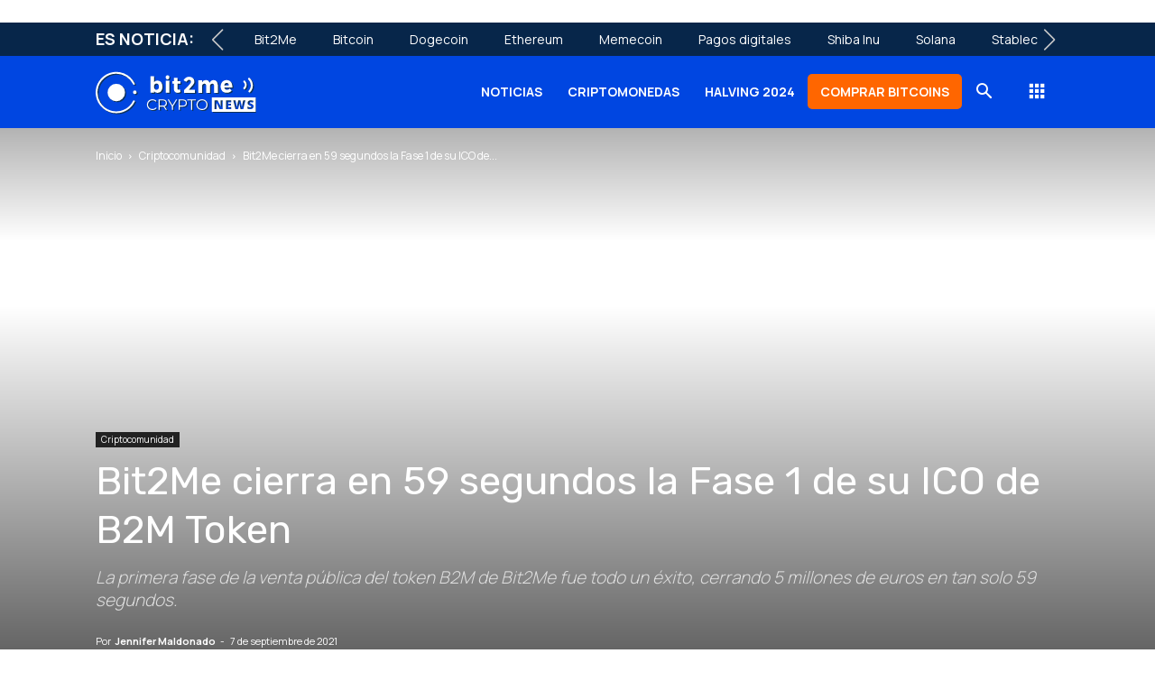

--- FILE ---
content_type: text/html; charset=UTF-8
request_url: https://news.bit2me.com/bit2me-cierra-en-59-segundos-la-fase-1-de-su-ico
body_size: 37922
content:
<!doctype html ><!--[if IE 8]> <html class="ie8" lang="en"> <![endif]--><!--[if IE 9]> <html class="ie9" lang="en"> <![endif]--><!--[if gt IE 8]><!--> <html lang="es" prefix="og: https://ogp.me/ns# fb: http://ogp.me/ns/fb#"> <!--<![endif]--><head><meta charset="UTF-8" /><script>if(navigator.userAgent.match(/MSIE|Internet Explorer/i)||navigator.userAgent.match(/Trident\/7\..*?rv:11/i)){var href=document.location.href;if(!href.match(/[?&]nowprocket/)){if(href.indexOf("?")==-1){if(href.indexOf("#")==-1){document.location.href=href+"?nowprocket=1"}else{document.location.href=href.replace("#","?nowprocket=1#")}}else{if(href.indexOf("#")==-1){document.location.href=href+"&nowprocket=1"}else{document.location.href=href.replace("#","&nowprocket=1#")}}}}</script><script>(()=>{class RocketLazyLoadScripts{constructor(){this.v="2.0.3",this.userEvents=["keydown","keyup","mousedown","mouseup","mousemove","mouseover","mouseenter","mouseout","mouseleave","touchmove","touchstart","touchend","touchcancel","wheel","click","dblclick","input","visibilitychange"],this.attributeEvents=["onblur","onclick","oncontextmenu","ondblclick","onfocus","onmousedown","onmouseenter","onmouseleave","onmousemove","onmouseout","onmouseover","onmouseup","onmousewheel","onscroll","onsubmit"]}async t(){this.i(),this.o(),/iP(ad|hone)/.test(navigator.userAgent)&&this.h(),this.u(),this.l(this),this.m(),this.k(this),this.p(this),this._(),await Promise.all([this.R(),this.L()]),this.lastBreath=Date.now(),this.S(this),this.P(),this.D(),this.O(),this.M(),await this.C(this.delayedScripts.normal),await this.C(this.delayedScripts.defer),await this.C(this.delayedScripts.async),this.F("domReady"),await this.T(),await this.j(),await this.I(),this.F("windowLoad"),await this.A(),window.dispatchEvent(new Event("rocket-allScriptsLoaded")),this.everythingLoaded=!0,this.lastTouchEnd&&await new Promise((t=>setTimeout(t,500-Date.now()+this.lastTouchEnd))),this.H(),this.F("all"),this.U(),this.W()}i(){this.CSPIssue=sessionStorage.getItem("rocketCSPIssue"),document.addEventListener("securitypolicyviolation",(t=>{this.CSPIssue||"script-src-elem"!==t.violatedDirective||"data"!==t.blockedURI||(this.CSPIssue=!0,sessionStorage.setItem("rocketCSPIssue",!0))}),{isRocket:!0})}o(){window.addEventListener("pageshow",(t=>{this.persisted=t.persisted,this.realWindowLoadedFired=!0}),{isRocket:!0}),window.addEventListener("pagehide",(()=>{this.onFirstUserAction=null}),{isRocket:!0})}h(){let t;function e(e){t=e}window.addEventListener("touchstart",e,{isRocket:!0}),window.addEventListener("touchend",(function i(o){Math.abs(o.changedTouches[0].pageX-t.changedTouches[0].pageX)<10&&Math.abs(o.changedTouches[0].pageY-t.changedTouches[0].pageY)<10&&o.timeStamp-t.timeStamp<200&&(o.target.dispatchEvent(new PointerEvent("click",{target:o.target,bubbles:!0,cancelable:!0,detail:1})),event.preventDefault(),window.removeEventListener("touchstart",e,{isRocket:!0}),window.removeEventListener("touchend",i,{isRocket:!0}))}),{isRocket:!0})}q(t){this.userActionTriggered||("mousemove"!==t.type||this.firstMousemoveIgnored?"keyup"===t.type||"mouseover"===t.type||"mouseout"===t.type||(this.userActionTriggered=!0,this.onFirstUserAction&&this.onFirstUserAction()):this.firstMousemoveIgnored=!0),"click"===t.type&&t.preventDefault(),this.savedUserEvents.length>0&&(t.stopPropagation(),t.stopImmediatePropagation()),"touchstart"===this.lastEvent&&"touchend"===t.type&&(this.lastTouchEnd=Date.now()),"click"===t.type&&(this.lastTouchEnd=0),this.lastEvent=t.type,this.savedUserEvents.push(t)}u(){this.savedUserEvents=[],this.userEventHandler=this.q.bind(this),this.userEvents.forEach((t=>window.addEventListener(t,this.userEventHandler,{passive:!1,isRocket:!0})))}U(){this.userEvents.forEach((t=>window.removeEventListener(t,this.userEventHandler,{passive:!1,isRocket:!0}))),this.savedUserEvents.forEach((t=>{t.target.dispatchEvent(new window[t.constructor.name](t.type,t))}))}m(){this.eventsMutationObserver=new MutationObserver((t=>{const e="return false";for(const i of t){if("attributes"===i.type){const t=i.target.getAttribute(i.attributeName);t&&t!==e&&(i.target.setAttribute("data-rocket-"+i.attributeName,t),i.target["rocket"+i.attributeName]=new Function("event",t),i.target.setAttribute(i.attributeName,e))}"childList"===i.type&&i.addedNodes.forEach((t=>{if(t.nodeType===Node.ELEMENT_NODE)for(const i of t.attributes)this.attributeEvents.includes(i.name)&&i.value&&""!==i.value&&(t.setAttribute("data-rocket-"+i.name,i.value),t["rocket"+i.name]=new Function("event",i.value),t.setAttribute(i.name,e))}))}})),this.eventsMutationObserver.observe(document,{subtree:!0,childList:!0,attributeFilter:this.attributeEvents})}H(){this.eventsMutationObserver.disconnect(),this.attributeEvents.forEach((t=>{document.querySelectorAll("[data-rocket-"+t+"]").forEach((e=>{e.setAttribute(t,e.getAttribute("data-rocket-"+t)),e.removeAttribute("data-rocket-"+t)}))}))}k(t){Object.defineProperty(HTMLElement.prototype,"onclick",{get(){return this.rocketonclick||null},set(e){this.rocketonclick=e,this.setAttribute(t.everythingLoaded?"onclick":"data-rocket-onclick","this.rocketonclick(event)")}})}S(t){function e(e,i){let o=e[i];e[i]=null,Object.defineProperty(e,i,{get:()=>o,set(s){t.everythingLoaded?o=s:e["rocket"+i]=o=s}})}e(document,"onreadystatechange"),e(window,"onload"),e(window,"onpageshow");try{Object.defineProperty(document,"readyState",{get:()=>t.rocketReadyState,set(e){t.rocketReadyState=e},configurable:!0}),document.readyState="loading"}catch(t){console.log("WPRocket DJE readyState conflict, bypassing")}}l(t){this.originalAddEventListener=EventTarget.prototype.addEventListener,this.originalRemoveEventListener=EventTarget.prototype.removeEventListener,this.savedEventListeners=[],EventTarget.prototype.addEventListener=function(e,i,o){o&&o.isRocket||!t.B(e,this)&&!t.userEvents.includes(e)||t.B(e,this)&&!t.userActionTriggered||e.startsWith("rocket-")||t.everythingLoaded?t.originalAddEventListener.call(this,e,i,o):t.savedEventListeners.push({target:this,remove:!1,type:e,func:i,options:o})},EventTarget.prototype.removeEventListener=function(e,i,o){o&&o.isRocket||!t.B(e,this)&&!t.userEvents.includes(e)||t.B(e,this)&&!t.userActionTriggered||e.startsWith("rocket-")||t.everythingLoaded?t.originalRemoveEventListener.call(this,e,i,o):t.savedEventListeners.push({target:this,remove:!0,type:e,func:i,options:o})}}F(t){"all"===t&&(EventTarget.prototype.addEventListener=this.originalAddEventListener,EventTarget.prototype.removeEventListener=this.originalRemoveEventListener),this.savedEventListeners=this.savedEventListeners.filter((e=>{let i=e.type,o=e.target||window;return"domReady"===t&&"DOMContentLoaded"!==i&&"readystatechange"!==i||("windowLoad"===t&&"load"!==i&&"readystatechange"!==i&&"pageshow"!==i||(this.B(i,o)&&(i="rocket-"+i),e.remove?o.removeEventListener(i,e.func,e.options):o.addEventListener(i,e.func,e.options),!1))}))}p(t){let e;function i(e){return t.everythingLoaded?e:e.split(" ").map((t=>"load"===t||t.startsWith("load.")?"rocket-jquery-load":t)).join(" ")}function o(o){function s(e){const s=o.fn[e];o.fn[e]=o.fn.init.prototype[e]=function(){return this[0]===window&&t.userActionTriggered&&("string"==typeof arguments[0]||arguments[0]instanceof String?arguments[0]=i(arguments[0]):"object"==typeof arguments[0]&&Object.keys(arguments[0]).forEach((t=>{const e=arguments[0][t];delete arguments[0][t],arguments[0][i(t)]=e}))),s.apply(this,arguments),this}}if(o&&o.fn&&!t.allJQueries.includes(o)){const e={DOMContentLoaded:[],"rocket-DOMContentLoaded":[]};for(const t in e)document.addEventListener(t,(()=>{e[t].forEach((t=>t()))}),{isRocket:!0});o.fn.ready=o.fn.init.prototype.ready=function(i){function s(){parseInt(o.fn.jquery)>2?setTimeout((()=>i.bind(document)(o))):i.bind(document)(o)}return t.realDomReadyFired?!t.userActionTriggered||t.fauxDomReadyFired?s():e["rocket-DOMContentLoaded"].push(s):e.DOMContentLoaded.push(s),o([])},s("on"),s("one"),s("off"),t.allJQueries.push(o)}e=o}t.allJQueries=[],o(window.jQuery),Object.defineProperty(window,"jQuery",{get:()=>e,set(t){o(t)}})}P(){const t=new Map;document.write=document.writeln=function(e){const i=document.currentScript,o=document.createRange(),s=i.parentElement;let n=t.get(i);void 0===n&&(n=i.nextSibling,t.set(i,n));const c=document.createDocumentFragment();o.setStart(c,0),c.appendChild(o.createContextualFragment(e)),s.insertBefore(c,n)}}async R(){return new Promise((t=>{this.userActionTriggered?t():this.onFirstUserAction=t}))}async L(){return new Promise((t=>{document.addEventListener("DOMContentLoaded",(()=>{this.realDomReadyFired=!0,t()}),{isRocket:!0})}))}async I(){return this.realWindowLoadedFired?Promise.resolve():new Promise((t=>{window.addEventListener("load",t,{isRocket:!0})}))}M(){this.pendingScripts=[];this.scriptsMutationObserver=new MutationObserver((t=>{for(const e of t)e.addedNodes.forEach((t=>{"SCRIPT"!==t.tagName||t.noModule||t.isWPRocket||this.pendingScripts.push({script:t,promise:new Promise((e=>{const i=()=>{const i=this.pendingScripts.findIndex((e=>e.script===t));i>=0&&this.pendingScripts.splice(i,1),e()};t.addEventListener("load",i,{isRocket:!0}),t.addEventListener("error",i,{isRocket:!0}),setTimeout(i,1e3)}))})}))})),this.scriptsMutationObserver.observe(document,{childList:!0,subtree:!0})}async j(){await this.J(),this.pendingScripts.length?(await this.pendingScripts[0].promise,await this.j()):this.scriptsMutationObserver.disconnect()}D(){this.delayedScripts={normal:[],async:[],defer:[]},document.querySelectorAll("script[type$=rocketlazyloadscript]").forEach((t=>{t.hasAttribute("data-rocket-src")?t.hasAttribute("async")&&!1!==t.async?this.delayedScripts.async.push(t):t.hasAttribute("defer")&&!1!==t.defer||"module"===t.getAttribute("data-rocket-type")?this.delayedScripts.defer.push(t):this.delayedScripts.normal.push(t):this.delayedScripts.normal.push(t)}))}async _(){await this.L();let t=[];document.querySelectorAll("script[type$=rocketlazyloadscript][data-rocket-src]").forEach((e=>{let i=e.getAttribute("data-rocket-src");if(i&&!i.startsWith("data:")){i.startsWith("//")&&(i=location.protocol+i);try{const o=new URL(i).origin;o!==location.origin&&t.push({src:o,crossOrigin:e.crossOrigin||"module"===e.getAttribute("data-rocket-type")})}catch(t){}}})),t=[...new Map(t.map((t=>[JSON.stringify(t),t]))).values()],this.N(t,"preconnect")}async $(t){if(await this.G(),!0!==t.noModule||!("noModule"in HTMLScriptElement.prototype))return new Promise((e=>{let i;function o(){(i||t).setAttribute("data-rocket-status","executed"),e()}try{if(navigator.userAgent.includes("Firefox/")||""===navigator.vendor||this.CSPIssue)i=document.createElement("script"),[...t.attributes].forEach((t=>{let e=t.nodeName;"type"!==e&&("data-rocket-type"===e&&(e="type"),"data-rocket-src"===e&&(e="src"),i.setAttribute(e,t.nodeValue))})),t.text&&(i.text=t.text),t.nonce&&(i.nonce=t.nonce),i.hasAttribute("src")?(i.addEventListener("load",o,{isRocket:!0}),i.addEventListener("error",(()=>{i.setAttribute("data-rocket-status","failed-network"),e()}),{isRocket:!0}),setTimeout((()=>{i.isConnected||e()}),1)):(i.text=t.text,o()),i.isWPRocket=!0,t.parentNode.replaceChild(i,t);else{const i=t.getAttribute("data-rocket-type"),s=t.getAttribute("data-rocket-src");i?(t.type=i,t.removeAttribute("data-rocket-type")):t.removeAttribute("type"),t.addEventListener("load",o,{isRocket:!0}),t.addEventListener("error",(i=>{this.CSPIssue&&i.target.src.startsWith("data:")?(console.log("WPRocket: CSP fallback activated"),t.removeAttribute("src"),this.$(t).then(e)):(t.setAttribute("data-rocket-status","failed-network"),e())}),{isRocket:!0}),s?(t.fetchPriority="high",t.removeAttribute("data-rocket-src"),t.src=s):t.src="data:text/javascript;base64,"+window.btoa(unescape(encodeURIComponent(t.text)))}}catch(i){t.setAttribute("data-rocket-status","failed-transform"),e()}}));t.setAttribute("data-rocket-status","skipped")}async C(t){const e=t.shift();return e?(e.isConnected&&await this.$(e),this.C(t)):Promise.resolve()}O(){this.N([...this.delayedScripts.normal,...this.delayedScripts.defer,...this.delayedScripts.async],"preload")}N(t,e){this.trash=this.trash||[];let i=!0;var o=document.createDocumentFragment();t.forEach((t=>{const s=t.getAttribute&&t.getAttribute("data-rocket-src")||t.src;if(s&&!s.startsWith("data:")){const n=document.createElement("link");n.href=s,n.rel=e,"preconnect"!==e&&(n.as="script",n.fetchPriority=i?"high":"low"),t.getAttribute&&"module"===t.getAttribute("data-rocket-type")&&(n.crossOrigin=!0),t.crossOrigin&&(n.crossOrigin=t.crossOrigin),t.integrity&&(n.integrity=t.integrity),t.nonce&&(n.nonce=t.nonce),o.appendChild(n),this.trash.push(n),i=!1}})),document.head.appendChild(o)}W(){this.trash.forEach((t=>t.remove()))}async T(){try{document.readyState="interactive"}catch(t){}this.fauxDomReadyFired=!0;try{await this.G(),document.dispatchEvent(new Event("rocket-readystatechange")),await this.G(),document.rocketonreadystatechange&&document.rocketonreadystatechange(),await this.G(),document.dispatchEvent(new Event("rocket-DOMContentLoaded")),await this.G(),window.dispatchEvent(new Event("rocket-DOMContentLoaded"))}catch(t){console.error(t)}}async A(){try{document.readyState="complete"}catch(t){}try{await this.G(),document.dispatchEvent(new Event("rocket-readystatechange")),await this.G(),document.rocketonreadystatechange&&document.rocketonreadystatechange(),await this.G(),window.dispatchEvent(new Event("rocket-load")),await this.G(),window.rocketonload&&window.rocketonload(),await this.G(),this.allJQueries.forEach((t=>t(window).trigger("rocket-jquery-load"))),await this.G();const t=new Event("rocket-pageshow");t.persisted=this.persisted,window.dispatchEvent(t),await this.G(),window.rocketonpageshow&&window.rocketonpageshow({persisted:this.persisted})}catch(t){console.error(t)}}async G(){Date.now()-this.lastBreath>45&&(await this.J(),this.lastBreath=Date.now())}async J(){return document.hidden?new Promise((t=>setTimeout(t))):new Promise((t=>requestAnimationFrame(t)))}B(t,e){return e===document&&"readystatechange"===t||(e===document&&"DOMContentLoaded"===t||(e===window&&"DOMContentLoaded"===t||(e===window&&"load"===t||e===window&&"pageshow"===t)))}static run(){(new RocketLazyLoadScripts).t()}}RocketLazyLoadScripts.run()})();</script> <title>Bit2Me cierra en 59 segundos la Fase 1 de su ICO de B2M Token</title><link data-rocket-preload as="style" href="https://fonts.googleapis.com/css2?family=Manrope%3Awght%40400%3B700&#038;ver=c3cf31df5495cf7eb66b55ebc1269816&#038;display=swap" rel="preload"><link data-rocket-preload as="style" href="https://fonts.googleapis.com/css?family=Manrope%3A400%2C300%2C700%7CRubik%3A400%2C300%2C700%7COpen%20Sans%3A400%2C600%2C700%2C300%7CRoboto%3A400%2C600%2C700%2C300&#038;display=swap" rel="preload"><style type="text/css">@font-face {font-family:Manrope;font-style:normal;font-weight:400;src:url(/cf-fonts/v/manrope/5.0.18/cyrillic-ext/wght/normal.woff2);unicode-range:U+0460-052F,U+1C80-1C88,U+20B4,U+2DE0-2DFF,U+A640-A69F,U+FE2E-FE2F;font-display:swap;}@font-face {font-family:Manrope;font-style:normal;font-weight:400;src:url(/cf-fonts/v/manrope/5.0.18/latin-ext/wght/normal.woff2);unicode-range:U+0100-02AF,U+0304,U+0308,U+0329,U+1E00-1E9F,U+1EF2-1EFF,U+2020,U+20A0-20AB,U+20AD-20CF,U+2113,U+2C60-2C7F,U+A720-A7FF;font-display:swap;}@font-face {font-family:Manrope;font-style:normal;font-weight:400;src:url(/cf-fonts/v/manrope/5.0.18/latin/wght/normal.woff2);unicode-range:U+0000-00FF,U+0131,U+0152-0153,U+02BB-02BC,U+02C6,U+02DA,U+02DC,U+0304,U+0308,U+0329,U+2000-206F,U+2074,U+20AC,U+2122,U+2191,U+2193,U+2212,U+2215,U+FEFF,U+FFFD;font-display:swap;}@font-face {font-family:Manrope;font-style:normal;font-weight:400;src:url(/cf-fonts/v/manrope/5.0.18/greek/wght/normal.woff2);unicode-range:U+0370-03FF;font-display:swap;}@font-face {font-family:Manrope;font-style:normal;font-weight:400;src:url(/cf-fonts/v/manrope/5.0.18/cyrillic/wght/normal.woff2);unicode-range:U+0301,U+0400-045F,U+0490-0491,U+04B0-04B1,U+2116;font-display:swap;}@font-face {font-family:Manrope;font-style:normal;font-weight:400;src:url(/cf-fonts/v/manrope/5.0.18/vietnamese/wght/normal.woff2);unicode-range:U+0102-0103,U+0110-0111,U+0128-0129,U+0168-0169,U+01A0-01A1,U+01AF-01B0,U+0300-0301,U+0303-0304,U+0308-0309,U+0323,U+0329,U+1EA0-1EF9,U+20AB;font-display:swap;}@font-face {font-family:Manrope;font-style:normal;font-weight:700;src:url(/cf-fonts/v/manrope/5.0.18/latin/wght/normal.woff2);unicode-range:U+0000-00FF,U+0131,U+0152-0153,U+02BB-02BC,U+02C6,U+02DA,U+02DC,U+0304,U+0308,U+0329,U+2000-206F,U+2074,U+20AC,U+2122,U+2191,U+2193,U+2212,U+2215,U+FEFF,U+FFFD;font-display:swap;}@font-face {font-family:Manrope;font-style:normal;font-weight:700;src:url(/cf-fonts/v/manrope/5.0.18/cyrillic/wght/normal.woff2);unicode-range:U+0301,U+0400-045F,U+0490-0491,U+04B0-04B1,U+2116;font-display:swap;}@font-face {font-family:Manrope;font-style:normal;font-weight:700;src:url(/cf-fonts/v/manrope/5.0.18/latin-ext/wght/normal.woff2);unicode-range:U+0100-02AF,U+0304,U+0308,U+0329,U+1E00-1E9F,U+1EF2-1EFF,U+2020,U+20A0-20AB,U+20AD-20CF,U+2113,U+2C60-2C7F,U+A720-A7FF;font-display:swap;}@font-face {font-family:Manrope;font-style:normal;font-weight:700;src:url(/cf-fonts/v/manrope/5.0.18/greek/wght/normal.woff2);unicode-range:U+0370-03FF;font-display:swap;}@font-face {font-family:Manrope;font-style:normal;font-weight:700;src:url(/cf-fonts/v/manrope/5.0.18/cyrillic-ext/wght/normal.woff2);unicode-range:U+0460-052F,U+1C80-1C88,U+20B4,U+2DE0-2DFF,U+A640-A69F,U+FE2E-FE2F;font-display:swap;}@font-face {font-family:Manrope;font-style:normal;font-weight:700;src:url(/cf-fonts/v/manrope/5.0.18/vietnamese/wght/normal.woff2);unicode-range:U+0102-0103,U+0110-0111,U+0128-0129,U+0168-0169,U+01A0-01A1,U+01AF-01B0,U+0300-0301,U+0303-0304,U+0308-0309,U+0323,U+0329,U+1EA0-1EF9,U+20AB;font-display:swap;}</style><noscript><link rel="stylesheet" href="https://fonts.googleapis.com/css2?family=Manrope%3Awght%40400%3B700&#038;ver=c3cf31df5495cf7eb66b55ebc1269816&#038;display=swap"></noscript><link href="https://fonts.googleapis.com/css?family=Manrope%3A400%2C300%2C700%7CRubik%3A400%2C300%2C700%7COpen%20Sans%3A400%2C600%2C700%2C300%7CRoboto%3A400%2C600%2C700%2C300&#038;display=swap" media="print" onload="this.media=&#039;all&#039;" rel="stylesheet"><noscript><link rel="stylesheet" href="https://fonts.googleapis.com/css?family=Manrope%3A400%2C300%2C700%7CRubik%3A400%2C300%2C700%7COpen%20Sans%3A400%2C600%2C700%2C300%7CRoboto%3A400%2C600%2C700%2C300&#038;display=swap"></noscript><link rel="preload" data-rocket-preload as="image" href="https://news.bit2me.com/wp-content/uploads/2020/05/544x180-white-alt3.svg" fetchpriority="high"> <meta name="viewport" content="width=device-width, initial-scale=1.0"> <link rel="pingback" href="https://news.bit2me.com/xmlrpc.php" /> <style>img:is([sizes="auto" i],[sizes^="auto," i]){contain-intrinsic-size:3000px 1500px}</style><meta name="uri-translation" content="on" /><link rel="alternate" hreflang="es" href="https://news.bit2me.com/bit2me-cierra-en-59-segundos-la-fase-1-de-su-ico" /><link rel="alternate" hreflang="en" href="https://news.bit2me.com/en/bit2me-cierra-en-59-segundos-la-fase-1-de-su-ico" /><link rel="alternate" hreflang="fr" href="https://news.bit2me.com/fr/bit2me-cierra-en-59-segundos-la-fase-1-de-su-ico" /><link rel="alternate" hreflang="de" href="https://news.bit2me.com/de/bit2me-cierra-en-59-segundos-la-fase-1-de-su-ico" /><link rel="alternate" hreflang="it" href="https://news.bit2me.com/it/bit2me-cierra-en-59-segundos-la-fase-1-de-su-ico" /><link rel="alternate" hreflang="pl" href="https://news.bit2me.com/pl/bit2me-cierra-en-59-segundos-la-fase-1-de-su-ico" /><link rel="alternate" hreflang="pt" href="https://news.bit2me.com/pt/bit2me-cierra-en-59-segundos-la-fase-1-de-su-ico" /><link rel="icon" type="image/png" href="https://news.bit2me.com/wp-content/uploads/2020/05/favicon-1.webp"><meta name="description" content="La primera fase de la venta pública del token B2M de Bit2Me fue todo un éxito, cerrando 5 millones de euros en tan solo 59 segundos.  "/><meta name="robots" content="follow, index, max-snippet:-1, max-video-preview:-1, max-image-preview:large"/><link rel="canonical" href="https://news.bit2me.com/bit2me-cierra-en-59-segundos-la-fase-1-de-su-ico" /><meta property="og:locale" content="es_ES" /><meta property="og:type" content="article" /><meta property="og:title" content="Bit2Me cierra en 59 segundos la Fase 1 de su ICO de B2M Token" /><meta property="og:description" content="La primera fase de la venta pública del token B2M de Bit2Me fue todo un éxito, cerrando 5 millones de euros en tan solo 59 segundos.  " /><meta property="og:url" content="https://news.bit2me.com/bit2me-cierra-en-59-segundos-la-fase-1-de-su-ico" /><meta property="og:site_name" content="Bit2Me News | Noticias cripto, Blockchain, Ethereum" /><meta property="article:publisher" content="https://www.facebook.com/bit2me.news/" /><meta property="article:tag" content="Bit2Me" /><meta property="article:tag" content="Bit2Me Token" /><meta property="article:tag" content="España" /><meta property="article:section" content="Criptocomunidad" /><meta property="og:updated_time" content="2023-10-31T10:11:42+01:00" /><meta property="og:image" content="https://news.bit2me.com/wp-content/uploads/2022/09/FOTO-DE-LEIF.jpg" /><meta property="og:image:secure_url" content="https://news.bit2me.com/wp-content/uploads/2022/09/FOTO-DE-LEIF.jpg" /><meta property="og:image:width" content="1920" /><meta property="og:image:height" content="1078" /><meta property="og:image:alt" content="Leif Ferreira, CEO de Bit2Me" /><meta property="og:image:type" content="image/jpeg" /><meta property="article:published_time" content="2021-09-07T09:47:57+02:00" /><meta property="article:modified_time" content="2023-10-31T10:11:42+01:00" /><meta property="og:video" content="https://www.youtube.com/embed/NoQmu6FEjtw" /><meta property="video:duration" content="2580" /><meta property="ya:ovs:upload_date" content="2021-09-06T10:49:57-07:00" /><meta property="ya:ovs:allow_embed" content="true" /><meta name="twitter:card" content="summary_large_image" /><meta name="twitter:title" content="Bit2Me cierra en 59 segundos la Fase 1 de su ICO de B2M Token" /><meta name="twitter:description" content="La primera fase de la venta pública del token B2M de Bit2Me fue todo un éxito, cerrando 5 millones de euros en tan solo 59 segundos.  " /><meta name="twitter:site" content="@bit2menews" /><meta name="twitter:creator" content="@bit2menews" /><meta name="twitter:image" content="https://news.bit2me.com/wp-content/uploads/2022/09/FOTO-DE-LEIF.jpg" /><meta name="twitter:label1" content="Escrito por" /><meta name="twitter:data1" content="Jennifer Maldonado" /><meta name="twitter:label2" content="Tiempo de lectura" /><meta name="twitter:data2" content="4 minutos" /><script type="application/ld+json" class="rank-math-schema-pro">{"@context":"https://schema.org","@graph":[{"@type":"Organization","@id":"https://news.bit2me.com/#organization","name":"Bit2Me News","url":"https://news.bit2me.com","sameAs":["https://www.facebook.com/bit2me.news/","https://twitter.com/bit2menews"],"logo":{"@type":"ImageObject","@id":"https://news.bit2me.com/#logo","url":"https://news.bit2me.com/wp-content/uploads/2020/06/blue-logo.svg","contentUrl":"https://news.bit2me.com/wp-content/uploads/2020/06/blue-logo.svg","caption":"Bit2Me News | Noticias cripto, Blockchain, Ethereum","inLanguage":"es","width":"269","height":"69"}},{"@type":"WebSite","@id":"https://news.bit2me.com/#website","url":"https://news.bit2me.com","name":"Bit2Me News | Noticias cripto, Blockchain, Ethereum","publisher":{"@id":"https://news.bit2me.com/#organization"},"inLanguage":"es"},{"@type":"ImageObject","@id":"https://news.bit2me.com/wp-content/uploads/2022/09/FOTO-DE-LEIF.jpg","url":"https://news.bit2me.com/wp-content/uploads/2022/09/FOTO-DE-LEIF.jpg","width":"1920","height":"1078","caption":"Leif Ferreira, CEO de Bit2Me","inLanguage":"es"},{"@type":"WebPage","@id":"https://news.bit2me.com/bit2me-cierra-en-59-segundos-la-fase-1-de-su-ico#webpage","url":"https://news.bit2me.com/bit2me-cierra-en-59-segundos-la-fase-1-de-su-ico","name":"Bit2Me cierra en 59 segundos la Fase 1 de su ICO de B2M Token","datePublished":"2021-09-07T09:47:57+02:00","dateModified":"2023-10-31T10:11:42+01:00","isPartOf":{"@id":"https://news.bit2me.com/#website"},"primaryImageOfPage":{"@id":"https://news.bit2me.com/wp-content/uploads/2022/09/FOTO-DE-LEIF.jpg"},"inLanguage":"es"},{"@type":"Person","@id":"https://news.bit2me.com/author/j3nnimald21","name":"Jennifer Maldonado","url":"https://news.bit2me.com/author/j3nnimald21","image":{"@type":"ImageObject","@id":"https://secure.gravatar.com/avatar/f7e6fba41143204f7f605c243379a2ac14fb85b6464d75f4339403d3b20656c1?s=96&amp;d=mm&amp;r=g","url":"https://secure.gravatar.com/avatar/f7e6fba41143204f7f605c243379a2ac14fb85b6464d75f4339403d3b20656c1?s=96&amp;d=mm&amp;r=g","caption":"Jennifer Maldonado","inLanguage":"es"},"worksFor":{"@id":"https://news.bit2me.com/#organization"}},{"headline":"Bit2Me cierra en 59 segundos la Fase 1 de su ICO de B2M Token","description":"La primera fase de la venta p\u00fablica del token B2M de Bit2Me fue todo un \u00e9xito, cerrando 5 millones de euros en tan solo 59 segundos.\u00a0\u00a0","datePublished":"2021-09-07T09:47:57+02:00","dateModified":"2023-10-31T10:11:42+01:00","image":{"@id":"https://news.bit2me.com/wp-content/uploads/2022/09/FOTO-DE-LEIF.jpg"},"author":{"@id":"https://news.bit2me.com/author/j3nnimald21","name":"Jennifer Maldonado"},"@type":"NewsArticle","name":"Bit2Me cierra en 59 segundos la Fase 1 de su ICO de B2M Token","articleSection":"Criptocomunidad","@id":"https://news.bit2me.com/bit2me-cierra-en-59-segundos-la-fase-1-de-su-ico#schema-138297","isPartOf":{"@id":"https://news.bit2me.com/bit2me-cierra-en-59-segundos-la-fase-1-de-su-ico#webpage"},"publisher":{"@id":"https://news.bit2me.com/#organization"},"inLanguage":"es","mainEntityOfPage":{"@id":"https://news.bit2me.com/bit2me-cierra-en-59-segundos-la-fase-1-de-su-ico#webpage"}},{"@type":"VideoObject","name":"\u2b50\ud83d\udce3 Presentaci\u00f3n Oficial de B2M TOKEN con Leif Ferreira (CEO) y el Equipo de Bit2Me - 2021","description":"\ud83d\udd34 \ud83e\udd73 PROGRAMA ESPECIAL - Presentaci\u00f3n B2M TokenEste lunes 6 de septiembre abrimos la fase 1 de nuestra ICO y nadie mejor que nuestros Bit2Meros para present...","uploadDate":"2021-09-06T10:49:57-07:00","thumbnailUrl":"https://news.bit2me.com/wp-content/uploads/2022/09/FOTO-DE-LEIF.jpg","embedUrl":"https://www.youtube.com/embed/NoQmu6FEjtw","duration":"PT43M0S","width":"1280","height":"720","isFamilyFriendly":"True","@id":"https://news.bit2me.com/bit2me-cierra-en-59-segundos-la-fase-1-de-su-ico#schema-138298","isPartOf":{"@id":"https://news.bit2me.com/bit2me-cierra-en-59-segundos-la-fase-1-de-su-ico#webpage"},"publisher":{"@id":"https://news.bit2me.com/#organization"},"inLanguage":"es"}]}</script><link rel="amphtml" href="https://news.bit2me.com/bit2me-cierra-en-59-segundos-la-fase-1-de-su-ico/amp" /><meta name="generator" content="AMP for WP 1.1.6.1"/><link rel='dns-prefetch' href='//cdn.jsdelivr.net' /><link rel='dns-prefetch' href='//www.googletagmanager.com' /><link rel='dns-prefetch' href='//cdnjs.cloudflare.com' /><link rel='dns-prefetch' href='//fonts.googleapis.com' /><link rel="alternate" type="application/json" title="Bit2Me News | Noticias cripto, Blockchain, Ethereum &raquo; Feed" href="https://news.bit2me.com/feed" /><link rel="alternate" type="application/json" title="Bit2Me News | Noticias cripto, Blockchain, Ethereum &raquo; Feed de los comentarios" href="https://news.bit2me.com/comments/feed" /><link rel="alternate" type="application/json" title="Bit2Me News | Noticias cripto, Blockchain, Ethereum &raquo; Comentario Bit2Me cierra en 59 segundos la Fase 1 de su ICO de B2M Token del feed" href="https://news.bit2me.com/bit2me-cierra-en-59-segundos-la-fase-1-de-su-ico/feed" /><link data-minify="1" rel='stylesheet' id='indigitall-admin-styles-css' href='https://news.bit2me.com/wp-content/cache/min/1/wp-content/plugins/indigitall-web-push-notifications/admin/views/admin/css/iwp-main-admin-styles.css?ver=1769076457' type='text/css' media='all' /><style id='wp-emoji-styles-inline-css' type='text/css'>img.wp-smiley,img.emoji{display:inline !important;border:none !important;box-shadow:none !important;height:1em !important;width:1em !important;margin:0 0.07em !important;vertical-align:-0.1em !important;background:none !important;padding:0 !important}</style><link rel='stylesheet' id='wp-block-library-css' href='https://news.bit2me.com/wp-includes/css/dist/block-library/style.min.css?ver=c3cf31df5495cf7eb66b55ebc1269816' type='text/css' media='all' /><style id='classic-theme-styles-inline-css' type='text/css'>.wp-block-button__link{color:#fff;background-color:#32373c;border-radius:9999px;box-shadow:none;text-decoration:none;padding:calc(.667em + 2px) calc(1.333em + 2px);font-size:1.125em}.wp-block-file__button{background:#32373c;color:#fff;text-decoration:none}</style><style id='safe-svg-svg-icon-style-inline-css' type='text/css'>.safe-svg-cover{text-align:center}.safe-svg-cover .safe-svg-inside{display:inline-block;max-width:100%}.safe-svg-cover svg{fill:currentColor;height:100%;max-height:100%;max-width:100%;width:100%}</style><style id='global-styles-inline-css' type='text/css'>:root{--wp--preset--aspect-ratio--square:1;--wp--preset--aspect-ratio--4-3:4/3;--wp--preset--aspect-ratio--3-4:3/4;--wp--preset--aspect-ratio--3-2:3/2;--wp--preset--aspect-ratio--2-3:2/3;--wp--preset--aspect-ratio--16-9:16/9;--wp--preset--aspect-ratio--9-16:9/16;--wp--preset--color--black:#000000;--wp--preset--color--cyan-bluish-gray:#abb8c3;--wp--preset--color--white:#ffffff;--wp--preset--color--pale-pink:#f78da7;--wp--preset--color--vivid-red:#cf2e2e;--wp--preset--color--luminous-vivid-orange:#ff6900;--wp--preset--color--luminous-vivid-amber:#fcb900;--wp--preset--color--light-green-cyan:#7bdcb5;--wp--preset--color--vivid-green-cyan:#00d084;--wp--preset--color--pale-cyan-blue:#8ed1fc;--wp--preset--color--vivid-cyan-blue:#0693e3;--wp--preset--color--vivid-purple:#9b51e0;--wp--preset--gradient--vivid-cyan-blue-to-vivid-purple:linear-gradient(135deg,rgba(6,147,227,1) 0%,rgb(155,81,224) 100%);--wp--preset--gradient--light-green-cyan-to-vivid-green-cyan:linear-gradient(135deg,rgb(122,220,180) 0%,rgb(0,208,130) 100%);--wp--preset--gradient--luminous-vivid-amber-to-luminous-vivid-orange:linear-gradient(135deg,rgba(252,185,0,1) 0%,rgba(255,105,0,1) 100%);--wp--preset--gradient--luminous-vivid-orange-to-vivid-red:linear-gradient(135deg,rgba(255,105,0,1) 0%,rgb(207,46,46) 100%);--wp--preset--gradient--very-light-gray-to-cyan-bluish-gray:linear-gradient(135deg,rgb(238,238,238) 0%,rgb(169,184,195) 100%);--wp--preset--gradient--cool-to-warm-spectrum:linear-gradient(135deg,rgb(74,234,220) 0%,rgb(151,120,209) 20%,rgb(207,42,186) 40%,rgb(238,44,130) 60%,rgb(251,105,98) 80%,rgb(254,248,76) 100%);--wp--preset--gradient--blush-light-purple:linear-gradient(135deg,rgb(255,206,236) 0%,rgb(152,150,240) 100%);--wp--preset--gradient--blush-bordeaux:linear-gradient(135deg,rgb(254,205,165) 0%,rgb(254,45,45) 50%,rgb(107,0,62) 100%);--wp--preset--gradient--luminous-dusk:linear-gradient(135deg,rgb(255,203,112) 0%,rgb(199,81,192) 50%,rgb(65,88,208) 100%);--wp--preset--gradient--pale-ocean:linear-gradient(135deg,rgb(255,245,203) 0%,rgb(182,227,212) 50%,rgb(51,167,181) 100%);--wp--preset--gradient--electric-grass:linear-gradient(135deg,rgb(202,248,128) 0%,rgb(113,206,126) 100%);--wp--preset--gradient--midnight:linear-gradient(135deg,rgb(2,3,129) 0%,rgb(40,116,252) 100%);--wp--preset--font-size--small:11px;--wp--preset--font-size--medium:20px;--wp--preset--font-size--large:32px;--wp--preset--font-size--x-large:42px;--wp--preset--font-size--regular:15px;--wp--preset--font-size--larger:50px;--wp--preset--spacing--20:0.44rem;--wp--preset--spacing--30:0.67rem;--wp--preset--spacing--40:1rem;--wp--preset--spacing--50:1.5rem;--wp--preset--spacing--60:2.25rem;--wp--preset--spacing--70:3.38rem;--wp--preset--spacing--80:5.06rem;--wp--preset--shadow--natural:6px 6px 9px rgba(0,0,0,0.2);--wp--preset--shadow--deep:12px 12px 50px rgba(0,0,0,0.4);--wp--preset--shadow--sharp:6px 6px 0px rgba(0,0,0,0.2);--wp--preset--shadow--outlined:6px 6px 0px -3px rgba(255,255,255,1),6px 6px rgba(0,0,0,1);--wp--preset--shadow--crisp:6px 6px 0px rgba(0,0,0,1)}:where(.is-layout-flex){gap:0.5em}:where(.is-layout-grid){gap:0.5em}body .is-layout-flex{display:flex}.is-layout-flex{flex-wrap:wrap;align-items:center}.is-layout-flex >:is(*,div){margin:0}body .is-layout-grid{display:grid}.is-layout-grid >:is(*,div){margin:0}:where(.wp-block-columns.is-layout-flex){gap:2em}:where(.wp-block-columns.is-layout-grid){gap:2em}:where(.wp-block-post-template.is-layout-flex){gap:1.25em}:where(.wp-block-post-template.is-layout-grid){gap:1.25em}.has-black-color{color:var(--wp--preset--color--black) !important}.has-cyan-bluish-gray-color{color:var(--wp--preset--color--cyan-bluish-gray) !important}.has-white-color{color:var(--wp--preset--color--white) !important}.has-pale-pink-color{color:var(--wp--preset--color--pale-pink) !important}.has-vivid-red-color{color:var(--wp--preset--color--vivid-red) !important}.has-luminous-vivid-orange-color{color:var(--wp--preset--color--luminous-vivid-orange) !important}.has-luminous-vivid-amber-color{color:var(--wp--preset--color--luminous-vivid-amber) !important}.has-light-green-cyan-color{color:var(--wp--preset--color--light-green-cyan) !important}.has-vivid-green-cyan-color{color:var(--wp--preset--color--vivid-green-cyan) !important}.has-pale-cyan-blue-color{color:var(--wp--preset--color--pale-cyan-blue) !important}.has-vivid-cyan-blue-color{color:var(--wp--preset--color--vivid-cyan-blue) !important}.has-vivid-purple-color{color:var(--wp--preset--color--vivid-purple) !important}.has-black-background-color{background-color:var(--wp--preset--color--black) !important}.has-cyan-bluish-gray-background-color{background-color:var(--wp--preset--color--cyan-bluish-gray) !important}.has-white-background-color{background-color:var(--wp--preset--color--white) !important}.has-pale-pink-background-color{background-color:var(--wp--preset--color--pale-pink) !important}.has-vivid-red-background-color{background-color:var(--wp--preset--color--vivid-red) !important}.has-luminous-vivid-orange-background-color{background-color:var(--wp--preset--color--luminous-vivid-orange) !important}.has-luminous-vivid-amber-background-color{background-color:var(--wp--preset--color--luminous-vivid-amber) !important}.has-light-green-cyan-background-color{background-color:var(--wp--preset--color--light-green-cyan) !important}.has-vivid-green-cyan-background-color{background-color:var(--wp--preset--color--vivid-green-cyan) !important}.has-pale-cyan-blue-background-color{background-color:var(--wp--preset--color--pale-cyan-blue) !important}.has-vivid-cyan-blue-background-color{background-color:var(--wp--preset--color--vivid-cyan-blue) !important}.has-vivid-purple-background-color{background-color:var(--wp--preset--color--vivid-purple) !important}.has-black-border-color{border-color:var(--wp--preset--color--black) !important}.has-cyan-bluish-gray-border-color{border-color:var(--wp--preset--color--cyan-bluish-gray) !important}.has-white-border-color{border-color:var(--wp--preset--color--white) !important}.has-pale-pink-border-color{border-color:var(--wp--preset--color--pale-pink) !important}.has-vivid-red-border-color{border-color:var(--wp--preset--color--vivid-red) !important}.has-luminous-vivid-orange-border-color{border-color:var(--wp--preset--color--luminous-vivid-orange) !important}.has-luminous-vivid-amber-border-color{border-color:var(--wp--preset--color--luminous-vivid-amber) !important}.has-light-green-cyan-border-color{border-color:var(--wp--preset--color--light-green-cyan) !important}.has-vivid-green-cyan-border-color{border-color:var(--wp--preset--color--vivid-green-cyan) !important}.has-pale-cyan-blue-border-color{border-color:var(--wp--preset--color--pale-cyan-blue) !important}.has-vivid-cyan-blue-border-color{border-color:var(--wp--preset--color--vivid-cyan-blue) !important}.has-vivid-purple-border-color{border-color:var(--wp--preset--color--vivid-purple) !important}.has-vivid-cyan-blue-to-vivid-purple-gradient-background{background:var(--wp--preset--gradient--vivid-cyan-blue-to-vivid-purple) !important}.has-light-green-cyan-to-vivid-green-cyan-gradient-background{background:var(--wp--preset--gradient--light-green-cyan-to-vivid-green-cyan) !important}.has-luminous-vivid-amber-to-luminous-vivid-orange-gradient-background{background:var(--wp--preset--gradient--luminous-vivid-amber-to-luminous-vivid-orange) !important}.has-luminous-vivid-orange-to-vivid-red-gradient-background{background:var(--wp--preset--gradient--luminous-vivid-orange-to-vivid-red) !important}.has-very-light-gray-to-cyan-bluish-gray-gradient-background{background:var(--wp--preset--gradient--very-light-gray-to-cyan-bluish-gray) !important}.has-cool-to-warm-spectrum-gradient-background{background:var(--wp--preset--gradient--cool-to-warm-spectrum) !important}.has-blush-light-purple-gradient-background{background:var(--wp--preset--gradient--blush-light-purple) !important}.has-blush-bordeaux-gradient-background{background:var(--wp--preset--gradient--blush-bordeaux) !important}.has-luminous-dusk-gradient-background{background:var(--wp--preset--gradient--luminous-dusk) !important}.has-pale-ocean-gradient-background{background:var(--wp--preset--gradient--pale-ocean) !important}.has-electric-grass-gradient-background{background:var(--wp--preset--gradient--electric-grass) !important}.has-midnight-gradient-background{background:var(--wp--preset--gradient--midnight) !important}.has-small-font-size{font-size:var(--wp--preset--font-size--small) !important}.has-medium-font-size{font-size:var(--wp--preset--font-size--medium) !important}.has-large-font-size{font-size:var(--wp--preset--font-size--large) !important}.has-x-large-font-size{font-size:var(--wp--preset--font-size--x-large) !important}:where(.wp-block-post-template.is-layout-flex){gap:1.25em}:where(.wp-block-post-template.is-layout-grid){gap:1.25em}:where(.wp-block-columns.is-layout-flex){gap:2em}:where(.wp-block-columns.is-layout-grid){gap:2em}:root:where(.wp-block-pullquote){font-size:1.5em;line-height:1.6}</style><link data-minify="1" rel='stylesheet' id='swiper-css-css' href='https://news.bit2me.com/wp-content/cache/min/1/npm/swiper@10/swiper-bundle.min.css?ver=1769076457' type='text/css' media='all' /><link data-minify="1" rel='stylesheet' id='featured-tags-css-css' href='https://news.bit2me.com/wp-content/cache/min/1/wp-content/plugins/b2m-featured-tags/style.css?ver=1769076457' type='text/css' media='all' /><link rel='stylesheet' id='gn-frontend-gnfollow-style-css' href='https://news.bit2me.com/wp-content/plugins/gn-publisher/assets/css/gn-frontend-gnfollow.min.css?ver=1.5.23' type='text/css' media='all' /><link data-minify="1" rel='stylesheet' id='td-plugin-multi-purpose-css' href='https://news.bit2me.com/wp-content/cache/min/1/wp-content/plugins/td-composer/td-multi-purpose/style.css?ver=1769076457' type='text/css' media='all' /><link data-minify="1" rel='stylesheet' id='td-theme-css' href='https://news.bit2me.com/wp-content/cache/min/1/wp-content/themes/Newspaper/style.css?ver=1769076457' type='text/css' media='all' /><style id='td-theme-inline-css' type='text/css'>@media (max-width:767px){.td-header-desktop-wrap{display:none}}@media (min-width:767px){.td-header-mobile-wrap{display:none}}</style><link data-minify="1" rel='stylesheet' id='td-theme-child-css' href='https://news.bit2me.com/wp-content/cache/min/1/wp-content/themes/Newspaper-child/style.css?ver=1769076457' type='text/css' media='all' /><link data-minify="1" rel='stylesheet' id='td-legacy-framework-front-style-css' href='https://news.bit2me.com/wp-content/cache/min/1/wp-content/plugins/td-composer/legacy/Newspaper/assets/css/td_legacy_main.css?ver=1769076457' type='text/css' media='all' /><link data-minify="1" rel='stylesheet' id='td-standard-pack-framework-front-style-css' href='https://news.bit2me.com/wp-content/cache/min/1/wp-content/plugins/td-standard-pack/Newspaper/assets/css/td_standard_pack_main.css?ver=1769076457' type='text/css' media='all' /><link data-minify="1" rel='stylesheet' id='tdb_style_cloud_templates_front-css' href='https://news.bit2me.com/wp-content/cache/min/1/wp-content/plugins/td-cloud-library/assets/css/tdb_main.css?ver=1769076457' type='text/css' media='all' /><link data-minify="1" rel='stylesheet' id='mcw-crypto-css' href='https://news.bit2me.com/wp-content/cache/min/1/wp-content/plugins/massive-cryptocurrency-widgets/assets/public/css/style.css?ver=1769076457' type='text/css' media='all' /><link data-minify="1" rel='stylesheet' id='mcw-crypto-select-css' href='https://news.bit2me.com/wp-content/cache/min/1/wp-content/plugins/massive-cryptocurrency-widgets/assets/public/css/selectize.custom.css?ver=1769076457' type='text/css' media='all' /><link rel='stylesheet' id='mcw-crypto-datatable-css' href='https://news.bit2me.com/wp-content/plugins/massive-cryptocurrency-widgets/assets/public/css/jquery.dataTables.min.css?ver=1.10.16' type='text/css' media='all' /><script type="text/javascript" id="indigitall-public-scripts-js-extra">
var PUBLIC_PARAMS = {"isMobileDevice":"0"};
</script><script type="rocketlazyloadscript" data-minify="1" data-rocket-type="text/javascript" data-rocket-src="https://news.bit2me.com/wp-content/cache/min/1/wp-content/plugins/indigitall-web-push-notifications/public/views/public/js/iwp-main-public-scripts.js?ver=1769076457" id="indigitall-public-scripts-js" data-rocket-defer defer></script><script type="rocketlazyloadscript" data-rocket-type="text/javascript" data-rocket-src="https://news.bit2me.com/wp-includes/js/jquery/jquery.min.js?ver=3.7.1" id="jquery-core-js" data-rocket-defer defer></script><script type="rocketlazyloadscript" data-rocket-type="text/javascript" data-rocket-src="https://news.bit2me.com/wp-includes/js/jquery/jquery-migrate.min.js?ver=3.4.1" id="jquery-migrate-js" data-rocket-defer defer></script><script type="rocketlazyloadscript" data-rocket-type="text/javascript" data-rocket-src="https://www.googletagmanager.com/gtag/js?id=G-QS972ZEDQY" id="google_gtagjs-js" async></script><script type="rocketlazyloadscript" data-rocket-type="text/javascript" id="google_gtagjs-js-after">
window.dataLayer = window.dataLayer || [];function gtag(){dataLayer.push(arguments);}gtag("set","linker",{"domains":["news.bit2me.com"]});gtag("js", new Date());gtag("set", "developer_id.dZTNiMT", true);gtag("config", "G-QS972ZEDQY");
</script><link rel="EditURI" type="application/rsd+xml" title="RSD" href="https://news.bit2me.com/xmlrpc.php?rsd" /><link rel='shortlink' href='https://news.bit2me.com/?p=12071' /><link rel="alternate" title="oEmbed (JSON)" type="application/json+oembed" href="https://news.bit2me.com/wp-json/oembed/1.0/embed?url=https%3A%2F%2Fnews.bit2me.com%2Fbit2me-cierra-en-59-segundos-la-fase-1-de-su-ico" /><link rel="alternate" title="oEmbed (XML)" type="text/xml+oembed" href="https://news.bit2me.com/wp-json/oembed/1.0/embed?url=https%3A%2F%2Fnews.bit2me.com%2Fbit2me-cierra-en-59-segundos-la-fase-1-de-su-ico&#038;format=xml" /><meta name="generator" content="Site Kit by Google 1.160.1" /><link rel="alternate" type="application/feed+json" title="Bit2Me News | Noticias cripto, Blockchain, Ethereum &raquo; JSON Feed" href="https://news.bit2me.com/feed/json" /><link rel="alternate" type="application/json" title="Bit2Me News | Noticias cripto, Blockchain, Ethereum &raquo; Bit2Me cierra en 59 segundos la Fase 1 de su ICO de B2M Token Comments Feed" href="https://news.bit2me.com/bit2me-cierra-en-59-segundos-la-fase-1-de-su-ico/feed/json" /> <script type="rocketlazyloadscript">window.tdb_global_vars = {"wpRestUrl":"https:\/\/news.bit2me.com\/wp-json\/","permalinkStructure":"\/%postname%"};window.tdb_p_autoload_vars = {"isAjax":false,"isAdminBarShowing":false,"autoloadStatus":"on","origPostEditUrl":null};</script> <style id="tdb-global-colors">:root{--accent-color:#fff}</style> <script type="rocketlazyloadscript" data-rocket-type="text/javascript" id="td-generated-header-js">

var tdBlocksArray = []; //here we store all the items for the current page
// td_block class - each ajax block uses a object of this class for requests
function tdBlock() {this.id = '';this.block_type = 1; //block type id (1-234 etc)
this.atts = '';this.td_column_number = '';this.td_current_page = 1; //
this.post_count = 0; //from wp
this.found_posts = 0; //from wp
this.max_num_pages = 0; //from wp
this.td_filter_value = ''; //current live filter value
this.is_ajax_running = false;this.td_user_action = ''; // load more or infinite loader (used by the animation)
this.header_color = '';this.ajax_pagination_infinite_stop = ''; //show load more at page x
}// td_js_generator - mini detector
( function () {var htmlTag = document.getElementsByTagName("html")[0];if ( navigator.userAgent.indexOf("MSIE 10.0") > -1 ) {htmlTag.className += ' ie10';}if ( !!navigator.userAgent.match(/Trident.*rv\:11\./) ) {htmlTag.className += ' ie11';}if ( navigator.userAgent.indexOf("Edge") > -1 ) {htmlTag.className += ' ieEdge';}if ( /(iPad|iPhone|iPod)/g.test(navigator.userAgent) ) {htmlTag.className += ' td-md-is-ios';}var user_agent = navigator.userAgent.toLowerCase();if ( user_agent.indexOf("android") > -1 ) {htmlTag.className += ' td-md-is-android';}if ( -1 !== navigator.userAgent.indexOf('Mac OS X')  ) {htmlTag.className += ' td-md-is-os-x';}if ( /chrom(e|ium)/.test(navigator.userAgent.toLowerCase()) ) {htmlTag.className += ' td-md-is-chrome';}if ( -1 !== navigator.userAgent.indexOf('Firefox') ) {htmlTag.className += ' td-md-is-firefox';}if ( -1 !== navigator.userAgent.indexOf('Safari') && -1 === navigator.userAgent.indexOf('Chrome') ) {htmlTag.className += ' td-md-is-safari';}if( -1 !== navigator.userAgent.indexOf('IEMobile') ){htmlTag.className += ' td-md-is-iemobile';}})();var tdLocalCache = {};( function () {"use strict";tdLocalCache = {data: {},remove: function (resource_id) {delete tdLocalCache.data[resource_id];},exist: function (resource_id) {return tdLocalCache.data.hasOwnProperty(resource_id) && tdLocalCache.data[resource_id] !== null;},get: function (resource_id) {return tdLocalCache.data[resource_id];},set: function (resource_id, cachedData) {tdLocalCache.remove(resource_id);tdLocalCache.data[resource_id] = cachedData;}};})();

var td_viewport_interval_list=[{"limitBottom":767,"sidebarWidth":228},{"limitBottom":1018,"sidebarWidth":300},{"limitBottom":1140,"sidebarWidth":324}];var td_animation_stack_effect="type0";var tds_animation_stack=true;var td_animation_stack_specific_selectors=".entry-thumb, img, .td-lazy-img";var td_animation_stack_general_selectors=".td-animation-stack img, .td-animation-stack .entry-thumb, .post img, .td-animation-stack .td-lazy-img";var tds_general_modal_image="yes";var tdc_is_installed="yes";var tdc_domain_active=false;var td_ajax_url="https:\/\/news.bit2me.com\/wp-admin\/admin-ajax.php?td_theme_name=Newspaper&v=12.7.1";var td_get_template_directory_uri="https:\/\/news.bit2me.com\/wp-content\/plugins\/td-composer\/legacy\/common";var tds_snap_menu="snap";var tds_logo_on_sticky="show_header_logo";var tds_header_style="6";var td_please_wait="Por favor espera...";var td_email_user_pass_incorrect="Usuario o contrase\u00f1a incorrecta!";var td_email_user_incorrect="Correo electr\u00f3nico o nombre de usuario incorrecto!";var td_email_incorrect="Email incorrecto!";var td_user_incorrect="Username incorrect!";var td_email_user_empty="Email or username empty!";var td_pass_empty="Pass empty!";var td_pass_pattern_incorrect="Invalid Pass Pattern!";var td_retype_pass_incorrect="Retyped Pass incorrect!";var tds_more_articles_on_post_enable="";var tds_more_articles_on_post_time_to_wait="";var tds_more_articles_on_post_pages_distance_from_top=0;var tds_captcha="";var tds_theme_color_site_wide="#0046e1";var tds_smart_sidebar="enabled";var tdThemeName="Newspaper";var tdThemeNameWl="Newspaper";var td_magnific_popup_translation_tPrev="Anterior (tecla de flecha izquierda)";var td_magnific_popup_translation_tNext="Siguiente (tecla de flecha derecha)";var td_magnific_popup_translation_tCounter="%curr% de %total%";var td_magnific_popup_translation_ajax_tError="El contenido de %url% no pudo cargarse.";var td_magnific_popup_translation_image_tError="La imagen #%curr% no pudo cargarse.";var tdBlockNonce="9cc2fdb465";var tdMobileMenu="enabled";var tdMobileSearch="enabled";var tdDateNamesI18n={"month_names":["enero","febrero","marzo","abril","mayo","junio","julio","agosto","septiembre","octubre","noviembre","diciembre"],"month_names_short":["Ene","Feb","Mar","Abr","May","Jun","Jul","Ago","Sep","Oct","Nov","Dic"],"day_names":["domingo","lunes","martes","mi\u00e9rcoles","jueves","viernes","s\u00e1bado"],"day_names_short":["Dom","Lun","Mar","Mi\u00e9","Jue","Vie","S\u00e1b"]};var tdb_modal_confirm="Ahorrar";var tdb_modal_cancel="Cancelar";var tdb_modal_confirm_alt="S\u00ed";var tdb_modal_cancel_alt="No";var td_deploy_mode="deploy";var td_ad_background_click_link="";var td_ad_background_click_target="";</script><style>ul.sf-menu>.menu-item>a{font-family:Manrope}.sf-menu ul .menu-item a{font-family:Manrope}.td-mobile-content .td-mobile-main-menu>li>a{font-family:Manrope}.td-mobile-content .sub-menu a{font-family:Manrope}.td-header-wrap .td-logo-text-container .td-logo-text{font-family:Manrope}.td-header-wrap .td-logo-text-container .td-tagline-text{font-family:Manrope}#td-mobile-nav,#td-mobile-nav .wpb_button,.td-search-wrap-mob{font-family:Manrope}.td-page-title,.td-category-title-holder .td-page-title{font-family:Rubik}.td-page-content p,.td-page-content li,.td-page-content .td_block_text_with_title,.wpb_text_column p{font-family:Manrope}.td-page-content h1,.wpb_text_column h1{font-family:Rubik;font-size:40px}.td-page-content h2,.wpb_text_column h2{font-family:Manrope}.td-page-content h3,.wpb_text_column h3{font-family:Manrope}.td-page-content h4,.wpb_text_column h4{font-family:Manrope}.td-page-content h5,.wpb_text_column h5{font-family:Manrope}.td-page-content h6,.wpb_text_column h6{font-family:Manrope}body,p{font-family:Manrope}#bbpress-forums .bbp-header .bbp-forums,#bbpress-forums .bbp-header .bbp-topics,#bbpress-forums .bbp-header{font-family:Manrope}#bbpress-forums .hentry .bbp-forum-title,#bbpress-forums .hentry .bbp-topic-permalink{font-family:Manrope}#bbpress-forums .bbp-forums-list li{font-family:Manrope}#bbpress-forums .bbp-forum-info .bbp-forum-content{font-family:Manrope}#bbpress-forums div.bbp-forum-author a.bbp-author-name,#bbpress-forums div.bbp-topic-author a.bbp-author-name,#bbpress-forums div.bbp-reply-author a.bbp-author-name,#bbpress-forums div.bbp-search-author a.bbp-author-name,#bbpress-forums .bbp-forum-freshness .bbp-author-name,#bbpress-forums .bbp-topic-freshness a:last-child{font-family:Manrope}#bbpress-forums .hentry .bbp-topic-content p,#bbpress-forums .hentry .bbp-reply-content p{font-family:Manrope}#bbpress-forums div.bbp-template-notice p{font-family:Manrope}#bbpress-forums .bbp-pagination-count,#bbpress-forums .page-numbers{font-family:Manrope}#bbpress-forums .bbp-topic-started-by,#bbpress-forums .bbp-topic-started-by a,#bbpress-forums .bbp-topic-started-in,#bbpress-forums .bbp-topic-started-in a{font-family:Manrope}.white-popup-block,.white-popup-block .wpb_button{font-family:Manrope}.woocommerce{font-family:Manrope}:root{--td_excl_label:'EXCLUSIVO';--td_theme_color:#0046e1;--td_slider_text:rgba(0,70,225,0.7);--td_mobile_menu_color:#0046e1;--td_mobile_gradient_one_mob:#0046e1;--td_mobile_gradient_two_mob:#3f73e8;--td_mobile_text_active_color:#ffffff}.td-header-style-12 .td-header-menu-wrap-full,.td-header-style-12 .td-affix,.td-grid-style-1.td-hover-1 .td-big-grid-post:hover .td-post-category,.td-grid-style-5.td-hover-1 .td-big-grid-post:hover .td-post-category,.td_category_template_3 .td-current-sub-category,.td_category_template_8 .td-category-header .td-category a.td-current-sub-category,.td_category_template_4 .td-category-siblings .td-category a:hover,.td_block_big_grid_9.td-grid-style-1 .td-post-category,.td_block_big_grid_9.td-grid-style-5 .td-post-category,.td-grid-style-6.td-hover-1 .td-module-thumb:after,.tdm-menu-active-style5 .td-header-menu-wrap .sf-menu>.current-menu-item>a,.tdm-menu-active-style5 .td-header-menu-wrap .sf-menu>.current-menu-ancestor>a,.tdm-menu-active-style5 .td-header-menu-wrap .sf-menu>.current-category-ancestor>a,.tdm-menu-active-style5 .td-header-menu-wrap .sf-menu>li>a:hover,.tdm-menu-active-style5 .td-header-menu-wrap .sf-menu>.sfHover>a{background-color:#0046e1}.td_mega_menu_sub_cats .cur-sub-cat,.td-mega-span h3 a:hover,.td_mod_mega_menu:hover .entry-title a,.header-search-wrap .result-msg a:hover,.td-header-top-menu .td-drop-down-search .td_module_wrap:hover .entry-title a,.td-header-top-menu .td-icon-search:hover,.td-header-wrap .result-msg a:hover,.top-header-menu li a:hover,.top-header-menu .current-menu-item>a,.top-header-menu .current-menu-ancestor>a,.top-header-menu .current-category-ancestor>a,.td-social-icon-wrap>a:hover,.td-header-sp-top-widget .td-social-icon-wrap a:hover,.td_mod_related_posts:hover h3>a,.td-post-template-11 .td-related-title .td-related-left:hover,.td-post-template-11 .td-related-title .td-related-right:hover,.td-post-template-11 .td-related-title .td-cur-simple-item,.td-post-template-11 .td_block_related_posts .td-next-prev-wrap a:hover,.td-category-header .td-pulldown-category-filter-link:hover,.td-category-siblings .td-subcat-dropdown a:hover,.td-category-siblings .td-subcat-dropdown a.td-current-sub-category,.footer-text-wrap .footer-email-wrap a,.footer-social-wrap a:hover,.td_module_17 .td-read-more a:hover,.td_module_18 .td-read-more a:hover,.td_module_19 .td-post-author-name a:hover,.td-pulldown-syle-2 .td-subcat-dropdown:hover .td-subcat-more span,.td-pulldown-syle-2 .td-subcat-dropdown:hover .td-subcat-more i,.td-pulldown-syle-3 .td-subcat-dropdown:hover .td-subcat-more span,.td-pulldown-syle-3 .td-subcat-dropdown:hover .td-subcat-more i,.tdm-menu-active-style3 .tdm-header.td-header-wrap .sf-menu>.current-category-ancestor>a,.tdm-menu-active-style3 .tdm-header.td-header-wrap .sf-menu>.current-menu-ancestor>a,.tdm-menu-active-style3 .tdm-header.td-header-wrap .sf-menu>.current-menu-item>a,.tdm-menu-active-style3 .tdm-header.td-header-wrap .sf-menu>.sfHover>a,.tdm-menu-active-style3 .tdm-header.td-header-wrap .sf-menu>li>a:hover{color:#0046e1}.td-mega-menu-page .wpb_content_element ul li a:hover,.td-theme-wrap .td-aj-search-results .td_module_wrap:hover .entry-title a,.td-theme-wrap .header-search-wrap .result-msg a:hover{color:#0046e1!important}.td_category_template_8 .td-category-header .td-category a.td-current-sub-category,.td_category_template_4 .td-category-siblings .td-category a:hover,.tdm-menu-active-style4 .tdm-header .sf-menu>.current-menu-item>a,.tdm-menu-active-style4 .tdm-header .sf-menu>.current-menu-ancestor>a,.tdm-menu-active-style4 .tdm-header .sf-menu>.current-category-ancestor>a,.tdm-menu-active-style4 .tdm-header .sf-menu>li>a:hover,.tdm-menu-active-style4 .tdm-header .sf-menu>.sfHover>a{border-color:#0046e1}.td-header-wrap .td-header-menu-wrap-full,.td-header-menu-wrap.td-affix,.td-header-style-3 .td-header-main-menu,.td-header-style-3 .td-affix .td-header-main-menu,.td-header-style-4 .td-header-main-menu,.td-header-style-4 .td-affix .td-header-main-menu,.td-header-style-8 .td-header-menu-wrap.td-affix,.td-header-style-8 .td-header-top-menu-full{background-color:#0046e1}.td-boxed-layout .td-header-style-3 .td-header-menu-wrap,.td-boxed-layout .td-header-style-4 .td-header-menu-wrap,.td-header-style-3 .td_stretch_content .td-header-menu-wrap,.td-header-style-4 .td_stretch_content .td-header-menu-wrap{background-color:#0046e1!important}@media (min-width:1019px){.td-header-style-1 .td-header-sp-recs,.td-header-style-1 .td-header-sp-logo{margin-bottom:28px}}@media (min-width:768px) and (max-width:1018px){.td-header-style-1 .td-header-sp-recs,.td-header-style-1 .td-header-sp-logo{margin-bottom:14px}}.td-header-style-7 .td-header-top-menu{border-bottom:none}.sf-menu>.current-menu-item>a:after,.sf-menu>.current-menu-ancestor>a:after,.sf-menu>.current-category-ancestor>a:after,.sf-menu>li:hover>a:after,.sf-menu>.sfHover>a:after,.td_block_mega_menu .td-next-prev-wrap a:hover,.td-mega-span .td-post-category:hover,.td-header-wrap .black-menu .sf-menu>li>a:hover,.td-header-wrap .black-menu .sf-menu>.current-menu-ancestor>a,.td-header-wrap .black-menu .sf-menu>.sfHover>a,.td-header-wrap .black-menu .sf-menu>.current-menu-item>a,.td-header-wrap .black-menu .sf-menu>.current-menu-ancestor>a,.td-header-wrap .black-menu .sf-menu>.current-category-ancestor>a,.tdm-menu-active-style5 .tdm-header .td-header-menu-wrap .sf-menu>.current-menu-item>a,.tdm-menu-active-style5 .tdm-header .td-header-menu-wrap .sf-menu>.current-menu-ancestor>a,.tdm-menu-active-style5 .tdm-header .td-header-menu-wrap .sf-menu>.current-category-ancestor>a,.tdm-menu-active-style5 .tdm-header .td-header-menu-wrap .sf-menu>li>a:hover,.tdm-menu-active-style5 .tdm-header .td-header-menu-wrap .sf-menu>.sfHover>a{background-color:#3f73e8}.td_block_mega_menu .td-next-prev-wrap a:hover,.tdm-menu-active-style4 .tdm-header .sf-menu>.current-menu-item>a,.tdm-menu-active-style4 .tdm-header .sf-menu>.current-menu-ancestor>a,.tdm-menu-active-style4 .tdm-header .sf-menu>.current-category-ancestor>a,.tdm-menu-active-style4 .tdm-header .sf-menu>li>a:hover,.tdm-menu-active-style4 .tdm-header .sf-menu>.sfHover>a{border-color:#3f73e8}.header-search-wrap .td-drop-down-search:before{border-color:transparent transparent #3f73e8 transparent}.td_mega_menu_sub_cats .cur-sub-cat,.td_mod_mega_menu:hover .entry-title a,.td-theme-wrap .sf-menu ul .td-menu-item>a:hover,.td-theme-wrap .sf-menu ul .sfHover>a,.td-theme-wrap .sf-menu ul .current-menu-ancestor>a,.td-theme-wrap .sf-menu ul .current-category-ancestor>a,.td-theme-wrap .sf-menu ul .current-menu-item>a,.tdm-menu-active-style3 .tdm-header.td-header-wrap .sf-menu>.current-menu-item>a,.tdm-menu-active-style3 .tdm-header.td-header-wrap .sf-menu>.current-menu-ancestor>a,.tdm-menu-active-style3 .tdm-header.td-header-wrap .sf-menu>.current-category-ancestor>a,.tdm-menu-active-style3 .tdm-header.td-header-wrap .sf-menu>li>a:hover,.tdm-menu-active-style3 .tdm-header.td-header-wrap .sf-menu>.sfHover>a{color:#3f73e8}.td-header-wrap .td-header-menu-wrap .sf-menu>li>a,.td-header-wrap .td-header-menu-social .td-social-icon-wrap a,.td-header-style-4 .td-header-menu-social .td-social-icon-wrap i,.td-header-style-5 .td-header-menu-social .td-social-icon-wrap i,.td-header-style-6 .td-header-menu-social .td-social-icon-wrap i,.td-header-style-12 .td-header-menu-social .td-social-icon-wrap i,.td-header-wrap .header-search-wrap #td-header-search-button .td-icon-search{color:#ffffff}.td-header-wrap .td-header-menu-social+.td-search-wrapper #td-header-search-button:before{background-color:#ffffff}ul.sf-menu>.td-menu-item>a,.td-theme-wrap .td-header-menu-social{font-family:Manrope}.sf-menu ul .td-menu-item a{font-family:Manrope}.td-header-menu-wrap.td-affix,.td-header-style-3 .td-affix .td-header-main-menu,.td-header-style-4 .td-affix .td-header-main-menu,.td-header-style-8 .td-header-menu-wrap.td-affix{background-color:#0046e1}.td-affix .sf-menu>.current-menu-item>a:after,.td-affix .sf-menu>.current-menu-ancestor>a:after,.td-affix .sf-menu>.current-category-ancestor>a:after,.td-affix .sf-menu>li:hover>a:after,.td-affix .sf-menu>.sfHover>a:after,.td-header-wrap .td-affix .black-menu .sf-menu>li>a:hover,.td-header-wrap .td-affix .black-menu .sf-menu>.current-menu-ancestor>a,.td-header-wrap .td-affix .black-menu .sf-menu>.sfHover>a,.td-affix .header-search-wrap .td-drop-down-search:after,.td-affix .header-search-wrap .td-drop-down-search .btn:hover,.td-header-wrap .td-affix .black-menu .sf-menu>.current-menu-item>a,.td-header-wrap .td-affix .black-menu .sf-menu>.current-menu-ancestor>a,.td-header-wrap .td-affix .black-menu .sf-menu>.current-category-ancestor>a,.tdm-menu-active-style5 .tdm-header .td-header-menu-wrap.td-affix .sf-menu>.current-menu-item>a,.tdm-menu-active-style5 .tdm-header .td-header-menu-wrap.td-affix .sf-menu>.current-menu-ancestor>a,.tdm-menu-active-style5 .tdm-header .td-header-menu-wrap.td-affix .sf-menu>.current-category-ancestor>a,.tdm-menu-active-style5 .tdm-header .td-header-menu-wrap.td-affix .sf-menu>li>a:hover,.tdm-menu-active-style5 .tdm-header .td-header-menu-wrap.td-affix .sf-menu>.sfHover>a{background-color:#3f73e8}.td-affix .header-search-wrap .td-drop-down-search:before{border-color:transparent transparent #3f73e8 transparent}.tdm-menu-active-style4 .tdm-header .td-affix .sf-menu>.current-menu-item>a,.tdm-menu-active-style4 .tdm-header .td-affix .sf-menu>.current-menu-ancestor>a,.tdm-menu-active-style4 .tdm-header .td-affix .sf-menu>.current-category-ancestor>a,.tdm-menu-active-style4 .tdm-header .td-affix .sf-menu>li>a:hover,.tdm-menu-active-style4 .tdm-header .td-affix .sf-menu>.sfHover>a{border-color:#3f73e8}.td-theme-wrap .td-affix .sf-menu ul .td-menu-item>a:hover,.td-theme-wrap .td-affix .sf-menu ul .sfHover>a,.td-theme-wrap .td-affix .sf-menu ul .current-menu-ancestor>a,.td-theme-wrap .td-affix .sf-menu ul .current-category-ancestor>a,.td-theme-wrap .td-affix .sf-menu ul .current-menu-item>a,.tdm-menu-active-style3 .tdm-header .td-affix .sf-menu>.current-menu-item>a,.tdm-menu-active-style3 .tdm-header .td-affix .sf-menu>.current-menu-ancestor>a,.tdm-menu-active-style3 .tdm-header .td-affix .sf-menu>.current-category-ancestor>a,.tdm-menu-active-style3 .tdm-header .td-affix .sf-menu>li>a:hover,.tdm-menu-active-style3 .tdm-header .td-affix .sf-menu>.sfHover>a{color:#3f73e8}.td-header-wrap .td-header-menu-wrap.td-affix .sf-menu>li>a,.td-header-wrap .td-affix .td-header-menu-social .td-social-icon-wrap a,.td-header-style-4 .td-affix .td-header-menu-social .td-social-icon-wrap i,.td-header-style-5 .td-affix .td-header-menu-social .td-social-icon-wrap i,.td-header-style-6 .td-affix .td-header-menu-social .td-social-icon-wrap i,.td-header-style-12 .td-affix .td-header-menu-social .td-social-icon-wrap i,.td-header-wrap .td-affix .header-search-wrap .td-icon-search{color:#ffffff}.td-header-wrap .td-affix .td-header-menu-social+.td-search-wrapper #td-header-search-button:before{background-color:#ffffff}.td-theme-wrap .header-search-wrap .td-drop-down-search .btn{background-color:#0046e1}.td-theme-wrap .header-search-wrap .td-drop-down-search .btn:hover,.td-theme-wrap .td-aj-search-results .td_module_wrap:hover .entry-title a,.td-theme-wrap .header-search-wrap .result-msg a:hover{color:#ffffff!important}.td-banner-wrap-full,.td-header-style-11 .td-logo-wrap-full{background-color:#0046e1}.td-header-style-11 .td-logo-wrap-full{border-bottom:0}@media (min-width:1019px){.td-header-style-2 .td-header-sp-recs,.td-header-style-5 .td-a-rec-id-header>div,.td-header-style-5 .td-g-rec-id-header>.adsbygoogle,.td-header-style-6 .td-a-rec-id-header>div,.td-header-style-6 .td-g-rec-id-header>.adsbygoogle,.td-header-style-7 .td-a-rec-id-header>div,.td-header-style-7 .td-g-rec-id-header>.adsbygoogle,.td-header-style-8 .td-a-rec-id-header>div,.td-header-style-8 .td-g-rec-id-header>.adsbygoogle,.td-header-style-12 .td-a-rec-id-header>div,.td-header-style-12 .td-g-rec-id-header>.adsbygoogle{margin-bottom:24px!important}}@media (min-width:768px) and (max-width:1018px){.td-header-style-2 .td-header-sp-recs,.td-header-style-5 .td-a-rec-id-header>div,.td-header-style-5 .td-g-rec-id-header>.adsbygoogle,.td-header-style-6 .td-a-rec-id-header>div,.td-header-style-6 .td-g-rec-id-header>.adsbygoogle,.td-header-style-7 .td-a-rec-id-header>div,.td-header-style-7 .td-g-rec-id-header>.adsbygoogle,.td-header-style-8 .td-a-rec-id-header>div,.td-header-style-8 .td-g-rec-id-header>.adsbygoogle,.td-header-style-12 .td-a-rec-id-header>div,.td-header-style-12 .td-g-rec-id-header>.adsbygoogle{margin-bottom:14px!important}}.td-theme-wrap .sf-menu .td-normal-menu .td-menu-item>a:hover,.td-theme-wrap .sf-menu .td-normal-menu .sfHover>a,.td-theme-wrap .sf-menu .td-normal-menu .current-menu-ancestor>a,.td-theme-wrap .sf-menu .td-normal-menu .current-category-ancestor>a,.td-theme-wrap .sf-menu .td-normal-menu .current-menu-item>a{background-color:rgba(232,237,244,0.5)}.td-theme-wrap .sf-menu .td-normal-menu .td-menu-item>a:hover,.td-theme-wrap .sf-menu .td-normal-menu .sfHover>a,.td-theme-wrap .sf-menu .td-normal-menu .current-menu-ancestor>a,.td-theme-wrap .sf-menu .td-normal-menu .current-category-ancestor>a,.td-theme-wrap .sf-menu .td-normal-menu .current-menu-item>a{color:#111111}.block-title>span,.block-title>a,.widgettitle,body .td-trending-now-title,.wpb_tabs li a,.vc_tta-container .vc_tta-color-grey.vc_tta-tabs-position-top.vc_tta-style-classic .vc_tta-tabs-container .vc_tta-tab>a,.td-theme-wrap .td-related-title a,.woocommerce div.product .woocommerce-tabs ul.tabs li a,.woocommerce .product .products h2:not(.woocommerce-loop-product__title),.td-theme-wrap .td-block-title{font-family:Manrope}.td_module_wrap .td-post-author-name a{font-family:Manrope}.td-post-date .entry-date{font-family:Manrope}.td-module-comments a,.td-post-views span,.td-post-comments a{font-family:Manrope}.td-big-grid-meta .td-post-category,.td_module_wrap .td-post-category,.td-module-image .td-post-category{font-family:Manrope}.top-header-menu>li>a,.td-weather-top-widget .td-weather-now .td-big-degrees,.td-weather-top-widget .td-weather-header .td-weather-city,.td-header-sp-top-menu .td_data_time{font-family:Manrope}.top-header-menu .menu-item-has-children li a{font-family:Manrope}.td_mod_mega_menu .item-details a{font-family:Manrope}.td_mega_menu_sub_cats .block-mega-child-cats a{font-family:Manrope}.td-subcat-filter .td-subcat-dropdown a,.td-subcat-filter .td-subcat-list a,.td-subcat-filter .td-subcat-dropdown span{font-family:Manrope}.td-excerpt,.td_module_14 .td-excerpt{font-family:Manrope}.td-theme-slider.iosSlider-col-1 .td-module-title{font-family:Manrope}.td-theme-slider.iosSlider-col-2 .td-module-title{font-family:Manrope}.td-theme-slider.iosSlider-col-3 .td-module-title{font-family:Manrope}.homepage-post .td-post-template-8 .td-post-header .entry-title{font-family:Manrope}.td_module_wrap .td-module-title{font-family:Manrope}.td_module_1 .td-module-title{font-family:Manrope}.td_module_2 .td-module-title{font-family:Manrope}.td_module_3 .td-module-title{font-family:Manrope}.td_module_4 .td-module-title{font-family:Manrope}.td_module_5 .td-module-title{font-family:Manrope}.td_module_6 .td-module-title{font-family:Manrope}.td_module_7 .td-module-title{font-family:Manrope}.td_module_8 .td-module-title{font-family:Manrope}.td_module_9 .td-module-title{font-family:Manrope}.td_module_10 .td-module-title{font-family:Manrope}.td_module_11 .td-module-title{font-family:Manrope}.td_module_12 .td-module-title{font-family:Manrope}.td_module_13 .td-module-title{font-family:Manrope}.td_module_14 .td-module-title{font-family:Manrope}.td_module_15 .entry-title{font-family:Manrope}.td_module_16 .td-module-title{font-family:Manrope}.td_module_17 .td-module-title{font-family:Manrope}.td_module_18 .td-module-title{font-family:Manrope}.td_module_19 .td-module-title{font-family:Manrope}.td_block_trending_now .entry-title,.td-theme-slider .td-module-title,.td-big-grid-post .entry-title{font-family:Manrope}.td_block_trending_now .entry-title{font-family:Manrope}.td_module_mx1 .td-module-title{font-family:Manrope}.td_module_mx2 .td-module-title{font-family:Manrope}.td_module_mx3 .td-module-title{font-family:Manrope}.td_module_mx4 .td-module-title{font-family:Manrope}.td_module_mx5 .td-module-title{font-family:Manrope}.td_module_mx6 .td-module-title{font-family:Manrope}.td_module_mx7 .td-module-title{font-family:Manrope}.td_module_mx8 .td-module-title{font-family:Manrope}.td_module_mx9 .td-module-title{font-family:Manrope}.td_module_mx10 .td-module-title{font-family:Manrope}.td_module_mx11 .td-module-title{font-family:Manrope}.td_module_mx12 .td-module-title{font-family:Manrope}.td_module_mx13 .td-module-title{font-family:Manrope}.td_module_mx14 .td-module-title{font-family:Manrope}.td_module_mx15 .td-module-title{font-family:Manrope}.td_module_mx16 .td-module-title{font-family:Manrope}.td_module_mx17 .td-module-title{font-family:Manrope}.td_module_mx18 .td-module-title{font-family:Manrope}.td_module_mx19 .td-module-title{font-family:Manrope}.td_module_mx20 .td-module-title{font-family:Manrope}.td_module_mx21 .td-module-title{font-family:Manrope}.td_module_mx22 .td-module-title{font-family:Manrope}.td_module_mx23 .td-module-title{font-family:Manrope}.td_module_mx24 .td-module-title{font-family:Manrope}.td_module_mx25 .td-module-title{font-family:Manrope}.td_module_mx26 .td-module-title{font-family:Manrope}.td-big-grid-post.td-big-thumb .td-big-grid-meta,.td-big-thumb .td-big-grid-meta .entry-title{font-family:Manrope}.td-big-grid-post.td-medium-thumb .td-big-grid-meta,.td-medium-thumb .td-big-grid-meta .entry-title{font-family:Manrope}.td-big-grid-post.td-small-thumb .td-big-grid-meta,.td-small-thumb .td-big-grid-meta .entry-title{font-family:Manrope}.td-big-grid-post.td-tiny-thumb .td-big-grid-meta,.td-tiny-thumb .td-big-grid-meta .entry-title{font-family:Manrope}.post .td-post-header .entry-title{font-family:Rubik}.td-post-template-default .td-post-header .entry-title{font-family:Rubik;font-size:40px}.td-post-template-1 .td-post-header .entry-title{font-family:Manrope}.td-post-template-2 .td-post-header .entry-title{font-family:Manrope}.td-post-template-3 .td-post-header .entry-title{font-family:Manrope}.td-post-template-4 .td-post-header .entry-title{font-family:Manrope}.td-post-template-5 .td-post-header .entry-title{font-family:Manrope}.td-post-template-6 .td-post-header .entry-title{font-family:Manrope}.td-post-template-7 .td-post-header .entry-title{font-family:Manrope;font-weight:500}.td-post-template-8 .td-post-header .entry-title{font-family:Manrope}.td-post-template-9 .td-post-header .entry-title{font-family:Manrope}.td-post-template-10 .td-post-header .entry-title{font-family:Manrope;font-weight:500}.td-post-template-11 .td-post-header .entry-title{font-family:Manrope}.td-post-template-12 .td-post-header .entry-title{font-family:Manrope}.td-post-template-13 .td-post-header .entry-title{font-family:Manrope}.td-post-content p,.td-post-content{font-family:Manrope;font-size:18px}.post blockquote p,.page blockquote p,.td-post-text-content blockquote p{font-family:Manrope;font-size:18px;line-height:30px;text-transform:none}.post .td_quote_box p,.page .td_quote_box p{font-family:Manrope}.post .td_pull_quote p,.page .td_pull_quote p,.post .wp-block-pullquote blockquote p,.page .wp-block-pullquote blockquote p{font-family:Manrope}.td-post-content li{font-family:Manrope}.td-post-content h1{font-family:Rubik;font-size:40px}.td-post-content h2{font-family:Manrope}.td-post-content h3{font-family:Manrope}.td-post-content h4{font-family:Manrope}.td-post-content h5{font-family:Manrope}.td-post-content h6{font-family:Manrope}.post .td-category a{font-family:Manrope}.post header .td-post-author-name,.post header .td-post-author-name a{font-family:Manrope}.post header .td-post-date .entry-date{font-family:Manrope}.post header .td-post-views span,.post header .td-post-comments{font-family:Manrope}.post .td-post-source-tags a,.post .td-post-source-tags span{font-family:Manrope}.post .td-post-next-prev-content span{font-family:Manrope}.post .td-post-next-prev-content a{font-family:Manrope}.post .author-box-wrap .td-author-name a{font-family:Manrope}.post .author-box-wrap .td-author-url a{font-family:Manrope}.post .author-box-wrap .td-author-description{font-family:Manrope}.wp-caption-text,.wp-caption-dd,.wp-block-image figcaption{font-family:Manrope}.td-post-template-default .td-post-sub-title,.td-post-template-1 .td-post-sub-title,.td-post-template-4 .td-post-sub-title,.td-post-template-5 .td-post-sub-title,.td-post-template-9 .td-post-sub-title,.td-post-template-10 .td-post-sub-title,.td-post-template-11 .td-post-sub-title{font-family:Manrope}.td_block_related_posts .entry-title a{font-family:Manrope}.post .td-post-share-title{font-family:Manrope}.td-post-template-2 .td-post-sub-title,.td-post-template-3 .td-post-sub-title,.td-post-template-6 .td-post-sub-title,.td-post-template-7 .td-post-sub-title,.td-post-template-8 .td-post-sub-title{font-family:Manrope}.footer-text-wrap{font-family:Manrope}.td-sub-footer-copy{font-family:Manrope}.td-sub-footer-menu ul li a{font-family:Manrope}.entry-crumbs a,.entry-crumbs span,#bbpress-forums .bbp-breadcrumb a,#bbpress-forums .bbp-breadcrumb .bbp-breadcrumb-current{font-family:Manrope}.td-trending-now-display-area .entry-title{font-family:Manrope}.page-nav a,.page-nav span{font-family:Manrope}#td-outer-wrap span.dropcap,#td-outer-wrap p.has-drop-cap:not(:focus)::first-letter{font-family:Manrope}.widget_archive a,.widget_calendar,.widget_categories a,.widget_nav_menu a,.widget_meta a,.widget_pages a,.widget_recent_comments a,.widget_recent_entries a,.widget_text .textwidget,.widget_tag_cloud a,.widget_search input,.woocommerce .product-categories a,.widget_display_forums a,.widget_display_replies a,.widget_display_topics a,.widget_display_views a,.widget_display_stats{font-family:Manrope}input[type="submit"],.td-read-more a,.vc_btn,.woocommerce a.button,.woocommerce button.button,.woocommerce #respond input#submit{font-family:Manrope}.woocommerce .product a .woocommerce-loop-product__title,.woocommerce .widget.woocommerce .product_list_widget a,.woocommerce-cart .woocommerce .product-name a{font-family:Manrope}.woocommerce .product .summary .product_title{font-family:Manrope}.category .td-category a{font-family:Manrope}ul.sf-menu>.menu-item>a{font-family:Manrope}.sf-menu ul .menu-item a{font-family:Manrope}.td-mobile-content .td-mobile-main-menu>li>a{font-family:Manrope}.td-mobile-content .sub-menu a{font-family:Manrope}.td-header-wrap .td-logo-text-container .td-logo-text{font-family:Manrope}.td-header-wrap .td-logo-text-container .td-tagline-text{font-family:Manrope}#td-mobile-nav,#td-mobile-nav .wpb_button,.td-search-wrap-mob{font-family:Manrope}.td-page-title,.td-category-title-holder .td-page-title{font-family:Rubik}.td-page-content p,.td-page-content li,.td-page-content .td_block_text_with_title,.wpb_text_column p{font-family:Manrope}.td-page-content h1,.wpb_text_column h1{font-family:Rubik;font-size:40px}.td-page-content h2,.wpb_text_column h2{font-family:Manrope}.td-page-content h3,.wpb_text_column h3{font-family:Manrope}.td-page-content h4,.wpb_text_column h4{font-family:Manrope}.td-page-content h5,.wpb_text_column h5{font-family:Manrope}.td-page-content h6,.wpb_text_column h6{font-family:Manrope}body,p{font-family:Manrope}#bbpress-forums .bbp-header .bbp-forums,#bbpress-forums .bbp-header .bbp-topics,#bbpress-forums .bbp-header{font-family:Manrope}#bbpress-forums .hentry .bbp-forum-title,#bbpress-forums .hentry .bbp-topic-permalink{font-family:Manrope}#bbpress-forums .bbp-forums-list li{font-family:Manrope}#bbpress-forums .bbp-forum-info .bbp-forum-content{font-family:Manrope}#bbpress-forums div.bbp-forum-author a.bbp-author-name,#bbpress-forums div.bbp-topic-author a.bbp-author-name,#bbpress-forums div.bbp-reply-author a.bbp-author-name,#bbpress-forums div.bbp-search-author a.bbp-author-name,#bbpress-forums .bbp-forum-freshness .bbp-author-name,#bbpress-forums .bbp-topic-freshness a:last-child{font-family:Manrope}#bbpress-forums .hentry .bbp-topic-content p,#bbpress-forums .hentry .bbp-reply-content p{font-family:Manrope}#bbpress-forums div.bbp-template-notice p{font-family:Manrope}#bbpress-forums .bbp-pagination-count,#bbpress-forums .page-numbers{font-family:Manrope}#bbpress-forums .bbp-topic-started-by,#bbpress-forums .bbp-topic-started-by a,#bbpress-forums .bbp-topic-started-in,#bbpress-forums .bbp-topic-started-in a{font-family:Manrope}.white-popup-block,.white-popup-block .wpb_button{font-family:Manrope}.woocommerce{font-family:Manrope}:root{--td_excl_label:'EXCLUSIVO';--td_theme_color:#0046e1;--td_slider_text:rgba(0,70,225,0.7);--td_mobile_menu_color:#0046e1;--td_mobile_gradient_one_mob:#0046e1;--td_mobile_gradient_two_mob:#3f73e8;--td_mobile_text_active_color:#ffffff}.td-header-style-12 .td-header-menu-wrap-full,.td-header-style-12 .td-affix,.td-grid-style-1.td-hover-1 .td-big-grid-post:hover .td-post-category,.td-grid-style-5.td-hover-1 .td-big-grid-post:hover .td-post-category,.td_category_template_3 .td-current-sub-category,.td_category_template_8 .td-category-header .td-category a.td-current-sub-category,.td_category_template_4 .td-category-siblings .td-category a:hover,.td_block_big_grid_9.td-grid-style-1 .td-post-category,.td_block_big_grid_9.td-grid-style-5 .td-post-category,.td-grid-style-6.td-hover-1 .td-module-thumb:after,.tdm-menu-active-style5 .td-header-menu-wrap .sf-menu>.current-menu-item>a,.tdm-menu-active-style5 .td-header-menu-wrap .sf-menu>.current-menu-ancestor>a,.tdm-menu-active-style5 .td-header-menu-wrap .sf-menu>.current-category-ancestor>a,.tdm-menu-active-style5 .td-header-menu-wrap .sf-menu>li>a:hover,.tdm-menu-active-style5 .td-header-menu-wrap .sf-menu>.sfHover>a{background-color:#0046e1}.td_mega_menu_sub_cats .cur-sub-cat,.td-mega-span h3 a:hover,.td_mod_mega_menu:hover .entry-title a,.header-search-wrap .result-msg a:hover,.td-header-top-menu .td-drop-down-search .td_module_wrap:hover .entry-title a,.td-header-top-menu .td-icon-search:hover,.td-header-wrap .result-msg a:hover,.top-header-menu li a:hover,.top-header-menu .current-menu-item>a,.top-header-menu .current-menu-ancestor>a,.top-header-menu .current-category-ancestor>a,.td-social-icon-wrap>a:hover,.td-header-sp-top-widget .td-social-icon-wrap a:hover,.td_mod_related_posts:hover h3>a,.td-post-template-11 .td-related-title .td-related-left:hover,.td-post-template-11 .td-related-title .td-related-right:hover,.td-post-template-11 .td-related-title .td-cur-simple-item,.td-post-template-11 .td_block_related_posts .td-next-prev-wrap a:hover,.td-category-header .td-pulldown-category-filter-link:hover,.td-category-siblings .td-subcat-dropdown a:hover,.td-category-siblings .td-subcat-dropdown a.td-current-sub-category,.footer-text-wrap .footer-email-wrap a,.footer-social-wrap a:hover,.td_module_17 .td-read-more a:hover,.td_module_18 .td-read-more a:hover,.td_module_19 .td-post-author-name a:hover,.td-pulldown-syle-2 .td-subcat-dropdown:hover .td-subcat-more span,.td-pulldown-syle-2 .td-subcat-dropdown:hover .td-subcat-more i,.td-pulldown-syle-3 .td-subcat-dropdown:hover .td-subcat-more span,.td-pulldown-syle-3 .td-subcat-dropdown:hover .td-subcat-more i,.tdm-menu-active-style3 .tdm-header.td-header-wrap .sf-menu>.current-category-ancestor>a,.tdm-menu-active-style3 .tdm-header.td-header-wrap .sf-menu>.current-menu-ancestor>a,.tdm-menu-active-style3 .tdm-header.td-header-wrap .sf-menu>.current-menu-item>a,.tdm-menu-active-style3 .tdm-header.td-header-wrap .sf-menu>.sfHover>a,.tdm-menu-active-style3 .tdm-header.td-header-wrap .sf-menu>li>a:hover{color:#0046e1}.td-mega-menu-page .wpb_content_element ul li a:hover,.td-theme-wrap .td-aj-search-results .td_module_wrap:hover .entry-title a,.td-theme-wrap .header-search-wrap .result-msg a:hover{color:#0046e1!important}.td_category_template_8 .td-category-header .td-category a.td-current-sub-category,.td_category_template_4 .td-category-siblings .td-category a:hover,.tdm-menu-active-style4 .tdm-header .sf-menu>.current-menu-item>a,.tdm-menu-active-style4 .tdm-header .sf-menu>.current-menu-ancestor>a,.tdm-menu-active-style4 .tdm-header .sf-menu>.current-category-ancestor>a,.tdm-menu-active-style4 .tdm-header .sf-menu>li>a:hover,.tdm-menu-active-style4 .tdm-header .sf-menu>.sfHover>a{border-color:#0046e1}.td-header-wrap .td-header-menu-wrap-full,.td-header-menu-wrap.td-affix,.td-header-style-3 .td-header-main-menu,.td-header-style-3 .td-affix .td-header-main-menu,.td-header-style-4 .td-header-main-menu,.td-header-style-4 .td-affix .td-header-main-menu,.td-header-style-8 .td-header-menu-wrap.td-affix,.td-header-style-8 .td-header-top-menu-full{background-color:#0046e1}.td-boxed-layout .td-header-style-3 .td-header-menu-wrap,.td-boxed-layout .td-header-style-4 .td-header-menu-wrap,.td-header-style-3 .td_stretch_content .td-header-menu-wrap,.td-header-style-4 .td_stretch_content .td-header-menu-wrap{background-color:#0046e1!important}@media (min-width:1019px){.td-header-style-1 .td-header-sp-recs,.td-header-style-1 .td-header-sp-logo{margin-bottom:28px}}@media (min-width:768px) and (max-width:1018px){.td-header-style-1 .td-header-sp-recs,.td-header-style-1 .td-header-sp-logo{margin-bottom:14px}}.td-header-style-7 .td-header-top-menu{border-bottom:none}.sf-menu>.current-menu-item>a:after,.sf-menu>.current-menu-ancestor>a:after,.sf-menu>.current-category-ancestor>a:after,.sf-menu>li:hover>a:after,.sf-menu>.sfHover>a:after,.td_block_mega_menu .td-next-prev-wrap a:hover,.td-mega-span .td-post-category:hover,.td-header-wrap .black-menu .sf-menu>li>a:hover,.td-header-wrap .black-menu .sf-menu>.current-menu-ancestor>a,.td-header-wrap .black-menu .sf-menu>.sfHover>a,.td-header-wrap .black-menu .sf-menu>.current-menu-item>a,.td-header-wrap .black-menu .sf-menu>.current-menu-ancestor>a,.td-header-wrap .black-menu .sf-menu>.current-category-ancestor>a,.tdm-menu-active-style5 .tdm-header .td-header-menu-wrap .sf-menu>.current-menu-item>a,.tdm-menu-active-style5 .tdm-header .td-header-menu-wrap .sf-menu>.current-menu-ancestor>a,.tdm-menu-active-style5 .tdm-header .td-header-menu-wrap .sf-menu>.current-category-ancestor>a,.tdm-menu-active-style5 .tdm-header .td-header-menu-wrap .sf-menu>li>a:hover,.tdm-menu-active-style5 .tdm-header .td-header-menu-wrap .sf-menu>.sfHover>a{background-color:#3f73e8}.td_block_mega_menu .td-next-prev-wrap a:hover,.tdm-menu-active-style4 .tdm-header .sf-menu>.current-menu-item>a,.tdm-menu-active-style4 .tdm-header .sf-menu>.current-menu-ancestor>a,.tdm-menu-active-style4 .tdm-header .sf-menu>.current-category-ancestor>a,.tdm-menu-active-style4 .tdm-header .sf-menu>li>a:hover,.tdm-menu-active-style4 .tdm-header .sf-menu>.sfHover>a{border-color:#3f73e8}.header-search-wrap .td-drop-down-search:before{border-color:transparent transparent #3f73e8 transparent}.td_mega_menu_sub_cats .cur-sub-cat,.td_mod_mega_menu:hover .entry-title a,.td-theme-wrap .sf-menu ul .td-menu-item>a:hover,.td-theme-wrap .sf-menu ul .sfHover>a,.td-theme-wrap .sf-menu ul .current-menu-ancestor>a,.td-theme-wrap .sf-menu ul .current-category-ancestor>a,.td-theme-wrap .sf-menu ul .current-menu-item>a,.tdm-menu-active-style3 .tdm-header.td-header-wrap .sf-menu>.current-menu-item>a,.tdm-menu-active-style3 .tdm-header.td-header-wrap .sf-menu>.current-menu-ancestor>a,.tdm-menu-active-style3 .tdm-header.td-header-wrap .sf-menu>.current-category-ancestor>a,.tdm-menu-active-style3 .tdm-header.td-header-wrap .sf-menu>li>a:hover,.tdm-menu-active-style3 .tdm-header.td-header-wrap .sf-menu>.sfHover>a{color:#3f73e8}.td-header-wrap .td-header-menu-wrap .sf-menu>li>a,.td-header-wrap .td-header-menu-social .td-social-icon-wrap a,.td-header-style-4 .td-header-menu-social .td-social-icon-wrap i,.td-header-style-5 .td-header-menu-social .td-social-icon-wrap i,.td-header-style-6 .td-header-menu-social .td-social-icon-wrap i,.td-header-style-12 .td-header-menu-social .td-social-icon-wrap i,.td-header-wrap .header-search-wrap #td-header-search-button .td-icon-search{color:#ffffff}.td-header-wrap .td-header-menu-social+.td-search-wrapper #td-header-search-button:before{background-color:#ffffff}ul.sf-menu>.td-menu-item>a,.td-theme-wrap .td-header-menu-social{font-family:Manrope}.sf-menu ul .td-menu-item a{font-family:Manrope}.td-header-menu-wrap.td-affix,.td-header-style-3 .td-affix .td-header-main-menu,.td-header-style-4 .td-affix .td-header-main-menu,.td-header-style-8 .td-header-menu-wrap.td-affix{background-color:#0046e1}.td-affix .sf-menu>.current-menu-item>a:after,.td-affix .sf-menu>.current-menu-ancestor>a:after,.td-affix .sf-menu>.current-category-ancestor>a:after,.td-affix .sf-menu>li:hover>a:after,.td-affix .sf-menu>.sfHover>a:after,.td-header-wrap .td-affix .black-menu .sf-menu>li>a:hover,.td-header-wrap .td-affix .black-menu .sf-menu>.current-menu-ancestor>a,.td-header-wrap .td-affix .black-menu .sf-menu>.sfHover>a,.td-affix .header-search-wrap .td-drop-down-search:after,.td-affix .header-search-wrap .td-drop-down-search .btn:hover,.td-header-wrap .td-affix .black-menu .sf-menu>.current-menu-item>a,.td-header-wrap .td-affix .black-menu .sf-menu>.current-menu-ancestor>a,.td-header-wrap .td-affix .black-menu .sf-menu>.current-category-ancestor>a,.tdm-menu-active-style5 .tdm-header .td-header-menu-wrap.td-affix .sf-menu>.current-menu-item>a,.tdm-menu-active-style5 .tdm-header .td-header-menu-wrap.td-affix .sf-menu>.current-menu-ancestor>a,.tdm-menu-active-style5 .tdm-header .td-header-menu-wrap.td-affix .sf-menu>.current-category-ancestor>a,.tdm-menu-active-style5 .tdm-header .td-header-menu-wrap.td-affix .sf-menu>li>a:hover,.tdm-menu-active-style5 .tdm-header .td-header-menu-wrap.td-affix .sf-menu>.sfHover>a{background-color:#3f73e8}.td-affix .header-search-wrap .td-drop-down-search:before{border-color:transparent transparent #3f73e8 transparent}.tdm-menu-active-style4 .tdm-header .td-affix .sf-menu>.current-menu-item>a,.tdm-menu-active-style4 .tdm-header .td-affix .sf-menu>.current-menu-ancestor>a,.tdm-menu-active-style4 .tdm-header .td-affix .sf-menu>.current-category-ancestor>a,.tdm-menu-active-style4 .tdm-header .td-affix .sf-menu>li>a:hover,.tdm-menu-active-style4 .tdm-header .td-affix .sf-menu>.sfHover>a{border-color:#3f73e8}.td-theme-wrap .td-affix .sf-menu ul .td-menu-item>a:hover,.td-theme-wrap .td-affix .sf-menu ul .sfHover>a,.td-theme-wrap .td-affix .sf-menu ul .current-menu-ancestor>a,.td-theme-wrap .td-affix .sf-menu ul .current-category-ancestor>a,.td-theme-wrap .td-affix .sf-menu ul .current-menu-item>a,.tdm-menu-active-style3 .tdm-header .td-affix .sf-menu>.current-menu-item>a,.tdm-menu-active-style3 .tdm-header .td-affix .sf-menu>.current-menu-ancestor>a,.tdm-menu-active-style3 .tdm-header .td-affix .sf-menu>.current-category-ancestor>a,.tdm-menu-active-style3 .tdm-header .td-affix .sf-menu>li>a:hover,.tdm-menu-active-style3 .tdm-header .td-affix .sf-menu>.sfHover>a{color:#3f73e8}.td-header-wrap .td-header-menu-wrap.td-affix .sf-menu>li>a,.td-header-wrap .td-affix .td-header-menu-social .td-social-icon-wrap a,.td-header-style-4 .td-affix .td-header-menu-social .td-social-icon-wrap i,.td-header-style-5 .td-affix .td-header-menu-social .td-social-icon-wrap i,.td-header-style-6 .td-affix .td-header-menu-social .td-social-icon-wrap i,.td-header-style-12 .td-affix .td-header-menu-social .td-social-icon-wrap i,.td-header-wrap .td-affix .header-search-wrap .td-icon-search{color:#ffffff}.td-header-wrap .td-affix .td-header-menu-social+.td-search-wrapper #td-header-search-button:before{background-color:#ffffff}.td-theme-wrap .header-search-wrap .td-drop-down-search .btn{background-color:#0046e1}.td-theme-wrap .header-search-wrap .td-drop-down-search .btn:hover,.td-theme-wrap .td-aj-search-results .td_module_wrap:hover .entry-title a,.td-theme-wrap .header-search-wrap .result-msg a:hover{color:#ffffff!important}.td-banner-wrap-full,.td-header-style-11 .td-logo-wrap-full{background-color:#0046e1}.td-header-style-11 .td-logo-wrap-full{border-bottom:0}@media (min-width:1019px){.td-header-style-2 .td-header-sp-recs,.td-header-style-5 .td-a-rec-id-header>div,.td-header-style-5 .td-g-rec-id-header>.adsbygoogle,.td-header-style-6 .td-a-rec-id-header>div,.td-header-style-6 .td-g-rec-id-header>.adsbygoogle,.td-header-style-7 .td-a-rec-id-header>div,.td-header-style-7 .td-g-rec-id-header>.adsbygoogle,.td-header-style-8 .td-a-rec-id-header>div,.td-header-style-8 .td-g-rec-id-header>.adsbygoogle,.td-header-style-12 .td-a-rec-id-header>div,.td-header-style-12 .td-g-rec-id-header>.adsbygoogle{margin-bottom:24px!important}}@media (min-width:768px) and (max-width:1018px){.td-header-style-2 .td-header-sp-recs,.td-header-style-5 .td-a-rec-id-header>div,.td-header-style-5 .td-g-rec-id-header>.adsbygoogle,.td-header-style-6 .td-a-rec-id-header>div,.td-header-style-6 .td-g-rec-id-header>.adsbygoogle,.td-header-style-7 .td-a-rec-id-header>div,.td-header-style-7 .td-g-rec-id-header>.adsbygoogle,.td-header-style-8 .td-a-rec-id-header>div,.td-header-style-8 .td-g-rec-id-header>.adsbygoogle,.td-header-style-12 .td-a-rec-id-header>div,.td-header-style-12 .td-g-rec-id-header>.adsbygoogle{margin-bottom:14px!important}}.td-theme-wrap .sf-menu .td-normal-menu .td-menu-item>a:hover,.td-theme-wrap .sf-menu .td-normal-menu .sfHover>a,.td-theme-wrap .sf-menu .td-normal-menu .current-menu-ancestor>a,.td-theme-wrap .sf-menu .td-normal-menu .current-category-ancestor>a,.td-theme-wrap .sf-menu .td-normal-menu .current-menu-item>a{background-color:rgba(232,237,244,0.5)}.td-theme-wrap .sf-menu .td-normal-menu .td-menu-item>a:hover,.td-theme-wrap .sf-menu .td-normal-menu .sfHover>a,.td-theme-wrap .sf-menu .td-normal-menu .current-menu-ancestor>a,.td-theme-wrap .sf-menu .td-normal-menu .current-category-ancestor>a,.td-theme-wrap .sf-menu .td-normal-menu .current-menu-item>a{color:#111111}.block-title>span,.block-title>a,.widgettitle,body .td-trending-now-title,.wpb_tabs li a,.vc_tta-container .vc_tta-color-grey.vc_tta-tabs-position-top.vc_tta-style-classic .vc_tta-tabs-container .vc_tta-tab>a,.td-theme-wrap .td-related-title a,.woocommerce div.product .woocommerce-tabs ul.tabs li a,.woocommerce .product .products h2:not(.woocommerce-loop-product__title),.td-theme-wrap .td-block-title{font-family:Manrope}.td_module_wrap .td-post-author-name a{font-family:Manrope}.td-post-date .entry-date{font-family:Manrope}.td-module-comments a,.td-post-views span,.td-post-comments a{font-family:Manrope}.td-big-grid-meta .td-post-category,.td_module_wrap .td-post-category,.td-module-image .td-post-category{font-family:Manrope}.top-header-menu>li>a,.td-weather-top-widget .td-weather-now .td-big-degrees,.td-weather-top-widget .td-weather-header .td-weather-city,.td-header-sp-top-menu .td_data_time{font-family:Manrope}.top-header-menu .menu-item-has-children li a{font-family:Manrope}.td_mod_mega_menu .item-details a{font-family:Manrope}.td_mega_menu_sub_cats .block-mega-child-cats a{font-family:Manrope}.td-subcat-filter .td-subcat-dropdown a,.td-subcat-filter .td-subcat-list a,.td-subcat-filter .td-subcat-dropdown span{font-family:Manrope}.td-excerpt,.td_module_14 .td-excerpt{font-family:Manrope}.td-theme-slider.iosSlider-col-1 .td-module-title{font-family:Manrope}.td-theme-slider.iosSlider-col-2 .td-module-title{font-family:Manrope}.td-theme-slider.iosSlider-col-3 .td-module-title{font-family:Manrope}.homepage-post .td-post-template-8 .td-post-header .entry-title{font-family:Manrope}.td_module_wrap .td-module-title{font-family:Manrope}.td_module_1 .td-module-title{font-family:Manrope}.td_module_2 .td-module-title{font-family:Manrope}.td_module_3 .td-module-title{font-family:Manrope}.td_module_4 .td-module-title{font-family:Manrope}.td_module_5 .td-module-title{font-family:Manrope}.td_module_6 .td-module-title{font-family:Manrope}.td_module_7 .td-module-title{font-family:Manrope}.td_module_8 .td-module-title{font-family:Manrope}.td_module_9 .td-module-title{font-family:Manrope}.td_module_10 .td-module-title{font-family:Manrope}.td_module_11 .td-module-title{font-family:Manrope}.td_module_12 .td-module-title{font-family:Manrope}.td_module_13 .td-module-title{font-family:Manrope}.td_module_14 .td-module-title{font-family:Manrope}.td_module_15 .entry-title{font-family:Manrope}.td_module_16 .td-module-title{font-family:Manrope}.td_module_17 .td-module-title{font-family:Manrope}.td_module_18 .td-module-title{font-family:Manrope}.td_module_19 .td-module-title{font-family:Manrope}.td_block_trending_now .entry-title,.td-theme-slider .td-module-title,.td-big-grid-post .entry-title{font-family:Manrope}.td_block_trending_now .entry-title{font-family:Manrope}.td_module_mx1 .td-module-title{font-family:Manrope}.td_module_mx2 .td-module-title{font-family:Manrope}.td_module_mx3 .td-module-title{font-family:Manrope}.td_module_mx4 .td-module-title{font-family:Manrope}.td_module_mx5 .td-module-title{font-family:Manrope}.td_module_mx6 .td-module-title{font-family:Manrope}.td_module_mx7 .td-module-title{font-family:Manrope}.td_module_mx8 .td-module-title{font-family:Manrope}.td_module_mx9 .td-module-title{font-family:Manrope}.td_module_mx10 .td-module-title{font-family:Manrope}.td_module_mx11 .td-module-title{font-family:Manrope}.td_module_mx12 .td-module-title{font-family:Manrope}.td_module_mx13 .td-module-title{font-family:Manrope}.td_module_mx14 .td-module-title{font-family:Manrope}.td_module_mx15 .td-module-title{font-family:Manrope}.td_module_mx16 .td-module-title{font-family:Manrope}.td_module_mx17 .td-module-title{font-family:Manrope}.td_module_mx18 .td-module-title{font-family:Manrope}.td_module_mx19 .td-module-title{font-family:Manrope}.td_module_mx20 .td-module-title{font-family:Manrope}.td_module_mx21 .td-module-title{font-family:Manrope}.td_module_mx22 .td-module-title{font-family:Manrope}.td_module_mx23 .td-module-title{font-family:Manrope}.td_module_mx24 .td-module-title{font-family:Manrope}.td_module_mx25 .td-module-title{font-family:Manrope}.td_module_mx26 .td-module-title{font-family:Manrope}.td-big-grid-post.td-big-thumb .td-big-grid-meta,.td-big-thumb .td-big-grid-meta .entry-title{font-family:Manrope}.td-big-grid-post.td-medium-thumb .td-big-grid-meta,.td-medium-thumb .td-big-grid-meta .entry-title{font-family:Manrope}.td-big-grid-post.td-small-thumb .td-big-grid-meta,.td-small-thumb .td-big-grid-meta .entry-title{font-family:Manrope}.td-big-grid-post.td-tiny-thumb .td-big-grid-meta,.td-tiny-thumb .td-big-grid-meta .entry-title{font-family:Manrope}.post .td-post-header .entry-title{font-family:Rubik}.td-post-template-default .td-post-header .entry-title{font-family:Rubik;font-size:40px}.td-post-template-1 .td-post-header .entry-title{font-family:Manrope}.td-post-template-2 .td-post-header .entry-title{font-family:Manrope}.td-post-template-3 .td-post-header .entry-title{font-family:Manrope}.td-post-template-4 .td-post-header .entry-title{font-family:Manrope}.td-post-template-5 .td-post-header .entry-title{font-family:Manrope}.td-post-template-6 .td-post-header .entry-title{font-family:Manrope}.td-post-template-7 .td-post-header .entry-title{font-family:Manrope;font-weight:500}.td-post-template-8 .td-post-header .entry-title{font-family:Manrope}.td-post-template-9 .td-post-header .entry-title{font-family:Manrope}.td-post-template-10 .td-post-header .entry-title{font-family:Manrope;font-weight:500}.td-post-template-11 .td-post-header .entry-title{font-family:Manrope}.td-post-template-12 .td-post-header .entry-title{font-family:Manrope}.td-post-template-13 .td-post-header .entry-title{font-family:Manrope}.td-post-content p,.td-post-content{font-family:Manrope;font-size:18px}.post blockquote p,.page blockquote p,.td-post-text-content blockquote p{font-family:Manrope;font-size:18px;line-height:30px;text-transform:none}.post .td_quote_box p,.page .td_quote_box p{font-family:Manrope}.post .td_pull_quote p,.page .td_pull_quote p,.post .wp-block-pullquote blockquote p,.page .wp-block-pullquote blockquote p{font-family:Manrope}.td-post-content li{font-family:Manrope}.td-post-content h1{font-family:Rubik;font-size:40px}.td-post-content h2{font-family:Manrope}.td-post-content h3{font-family:Manrope}.td-post-content h4{font-family:Manrope}.td-post-content h5{font-family:Manrope}.td-post-content h6{font-family:Manrope}.post .td-category a{font-family:Manrope}.post header .td-post-author-name,.post header .td-post-author-name a{font-family:Manrope}.post header .td-post-date .entry-date{font-family:Manrope}.post header .td-post-views span,.post header .td-post-comments{font-family:Manrope}.post .td-post-source-tags a,.post .td-post-source-tags span{font-family:Manrope}.post .td-post-next-prev-content span{font-family:Manrope}.post .td-post-next-prev-content a{font-family:Manrope}.post .author-box-wrap .td-author-name a{font-family:Manrope}.post .author-box-wrap .td-author-url a{font-family:Manrope}.post .author-box-wrap .td-author-description{font-family:Manrope}.wp-caption-text,.wp-caption-dd,.wp-block-image figcaption{font-family:Manrope}.td-post-template-default .td-post-sub-title,.td-post-template-1 .td-post-sub-title,.td-post-template-4 .td-post-sub-title,.td-post-template-5 .td-post-sub-title,.td-post-template-9 .td-post-sub-title,.td-post-template-10 .td-post-sub-title,.td-post-template-11 .td-post-sub-title{font-family:Manrope}.td_block_related_posts .entry-title a{font-family:Manrope}.post .td-post-share-title{font-family:Manrope}.td-post-template-2 .td-post-sub-title,.td-post-template-3 .td-post-sub-title,.td-post-template-6 .td-post-sub-title,.td-post-template-7 .td-post-sub-title,.td-post-template-8 .td-post-sub-title{font-family:Manrope}.footer-text-wrap{font-family:Manrope}.td-sub-footer-copy{font-family:Manrope}.td-sub-footer-menu ul li a{font-family:Manrope}.entry-crumbs a,.entry-crumbs span,#bbpress-forums .bbp-breadcrumb a,#bbpress-forums .bbp-breadcrumb .bbp-breadcrumb-current{font-family:Manrope}.td-trending-now-display-area .entry-title{font-family:Manrope}.page-nav a,.page-nav span{font-family:Manrope}#td-outer-wrap span.dropcap,#td-outer-wrap p.has-drop-cap:not(:focus)::first-letter{font-family:Manrope}.widget_archive a,.widget_calendar,.widget_categories a,.widget_nav_menu a,.widget_meta a,.widget_pages a,.widget_recent_comments a,.widget_recent_entries a,.widget_text .textwidget,.widget_tag_cloud a,.widget_search input,.woocommerce .product-categories a,.widget_display_forums a,.widget_display_replies a,.widget_display_topics a,.widget_display_views a,.widget_display_stats{font-family:Manrope}input[type="submit"],.td-read-more a,.vc_btn,.woocommerce a.button,.woocommerce button.button,.woocommerce #respond input#submit{font-family:Manrope}.woocommerce .product a .woocommerce-loop-product__title,.woocommerce .widget.woocommerce .product_list_widget a,.woocommerce-cart .woocommerce .product-name a{font-family:Manrope}.woocommerce .product .summary .product_title{font-family:Manrope}.category .td-category a{font-family:Manrope}</style><script type="rocketlazyloadscript">(function(w,d,s,l,i){w[l]=w[l]||[];w[l].push({'gtm.start':
new Date().getTime(),event:'gtm.js'});var f=d.getElementsByTagName(s)[0],j=d.createElement(s),dl=l!='dataLayer'?'&l='+l:'';j.async=true;j.src=
'https://www.googletagmanager.com/gtm.js?id='+i+dl;f.parentNode.insertBefore(j,f);
})(window,document,'script','dataLayer','GTM-NGG58G5');</script><link data-minify="1" href="https://news.bit2me.com/wp-content/cache/min/1/assets/fonts/bitfont/v10/style.css?ver=1769076457" type="text/css" rel="stylesheet" /> <script type="rocketlazyloadscript">(function(w,d,s,l,i){w[l]=w[l]||[];w[l].push({'gtm.start':
new Date().getTime(),event:'gtm.js'});var f=d.getElementsByTagName(s)[0],j=d.createElement(s),dl=l!='dataLayer'?'&l='+l:'';j.async=true;j.src=
'https://www.googletagmanager.com/gtm.js?id='+i+dl;f.parentNode.insertBefore(j,f);
})(window,document,'script','dataLayer','GTM-MJWHBSX');</script> <script type="application/ld+json">{"@context": "https://schema.org","@type": "BreadcrumbList","itemListElement": [
{"@type": "ListItem","position": 1,"item": {"@type": "WebSite","@id": "https://news.bit2me.com/","name": "Inicio"
}},{"@type": "ListItem","position": 2,"item": {"@type": "WebPage","@id": "https://news.bit2me.com/criptocomunidad","name": "Criptocomunidad"
}},{"@type": "ListItem","position": 3,"item": {"@type": "WebPage","@id": "https://news.bit2me.com/bit2me-cierra-en-59-segundos-la-fase-1-de-su-ico","name": "Bit2Me cierra en 59 segundos la Fase 1 de su ICO de..."
}}]
}</script><link rel="icon" href="https://news.bit2me.com/wp-content/uploads/2023/08/cropped-Favicon_Bit2Me-News_512px-32x32.webp" sizes="32x32" /><link rel="icon" href="https://news.bit2me.com/wp-content/uploads/2023/08/cropped-Favicon_Bit2Me-News_512px-192x192.webp" sizes="192x192" /><link rel="apple-touch-icon" href="https://news.bit2me.com/wp-content/uploads/2023/08/cropped-Favicon_Bit2Me-News_512px-180x180.webp" /><meta name="msapplication-TileImage" content="https://news.bit2me.com/wp-content/uploads/2023/08/cropped-Favicon_Bit2Me-News_512px-270x270.png" /><style>.tdm-btn-style1{background-color:#0046e1}.tdm-btn-style2:before{border-color:#0046e1}.tdm-btn-style2{color:#0046e1}.tdm-btn-style3{-webkit-box-shadow:0 2px 16px #0046e1;-moz-box-shadow:0 2px 16px #0046e1;box-shadow:0 2px 16px #0046e1}.tdm-btn-style3:hover{-webkit-box-shadow:0 4px 26px #0046e1;-moz-box-shadow:0 4px 26px #0046e1;box-shadow:0 4px 26px #0046e1}</style>  <meta property="og:locale" content="es_ES"/> <meta property="og:site_name" content="Bit2Me News | Noticias cripto, Blockchain, Ethereum"/> <meta property="og:title" content="Bit2Me cierra en 59 segundos la Fase 1 de su ICO de B2M Token"/> <meta property="og:url" content="https://news.bit2me.com/bit2me-cierra-en-59-segundos-la-fase-1-de-su-ico"/> <meta property="og:type" content="article"/> <meta property="og:description" content="La primera fase de la venta pública del token B2M de Bit2Me fue todo un éxito, cerrando 5 millones de euros en tan solo 59 segundos.  "/> <meta property="og:image" content="https://news.bit2me.com/wp-content/uploads/2022/09/FOTO-DE-LEIF.jpg"/> <meta property="og:image:url" content="https://news.bit2me.com/wp-content/uploads/2022/09/FOTO-DE-LEIF.jpg"/> <meta property="og:image:secure_url" content="https://news.bit2me.com/wp-content/uploads/2022/09/FOTO-DE-LEIF.jpg"/> <meta property="article:published_time" content="2021-09-07T09:47:57+02:00"/> <meta property="article:modified_time" content="2023-10-31T10:11:42+01:00" /> <meta property="og:updated_time" content="2023-10-31T10:11:42+01:00" /> <meta property="article:section" content="Criptocomunidad"/> <meta property="article:publisher" content="https://www.facebook.com/bit2me"/>   <meta name="twitter:title" content="Bit2Me cierra en 59 segundos la Fase 1 de su ICO de B2M Token"/> <meta name="twitter:url" content="https://news.bit2me.com/bit2me-cierra-en-59-segundos-la-fase-1-de-su-ico"/> <meta name="twitter:description" content="La primera fase de la venta pública del token B2M de Bit2Me fue todo un éxito, cerrando 5 millones de euros en tan solo 59 segundos.  "/> <meta name="twitter:image" content="https://news.bit2me.com/wp-content/uploads/2022/09/FOTO-DE-LEIF.jpg"/> <meta name="twitter:card" content="summary_large_image"/> <meta name="twitter:site" content="@bit2menews"/>   <style id="tdw-css-placeholder"></style><noscript><style id="rocket-lazyload-nojs-css">.rll-youtube-player,[data-lazy-src]{display:none !important}</style></noscript><style id="rocket-lazyrender-inline-css">[data-wpr-lazyrender]{content-visibility:auto}</style><meta name="generator" content="WP Rocket 3.19.3" data-wpr-features="wpr_delay_js wpr_defer_js wpr_minify_js wpr_lazyload_images wpr_lazyload_iframes wpr_preconnect_external_domains wpr_automatic_lazy_rendering wpr_oci wpr_image_dimensions wpr_cache_webp wpr_minify_css wpr_desktop" /></head><body data-rsssl=1 class="wp-singular post-template-default single single-post postid-12071 single-format-standard wp-theme-Newspaper wp-child-theme-Newspaper-child td-standard-pack bit2me-cierra-en-59-segundos-la-fase-1-de-su-ico global-block-template-1 single_template_7 td-animation-stack-type0 td-full-layout" itemscope="itemscope" itemtype="https://schema.org/WebPage"><noscript><iframe src="https://www.googletagmanager.com/ns.html?id=GTM-MJWHBSX"
height="0" width="0" style="display:none;visibility:hidden"></iframe></noscript><script type="rocketlazyloadscript">jQuery(document).ready(function($) {if (window.innerWidth <= 811) {var banner = $('.cp-info-bar'); // Select the Convert Plus banner
var gTranslateSelector = $('#gt_float_wrapper'); // Select the GTranslate widget
// Check if the banner is visible when the page loads
if (banner.is(':visible')) {// If the banner is visible, move the GTranslate widget upwards
gTranslateSelector.css('bottom', '115px'); // Adjust this value as needed
} else {// If the banner is not visible, keep the GTranslate widget in its normal position
gTranslateSelector.css('bottom', '50px'); // Adjust this for the normal position
}// Detect when the user closes the banner
$('.ib-close').on('click', function() {// When the user closes the banner, move the GTranslate widget back to its original position
gTranslateSelector.css('bottom', '50px'); // Adjust this value for the default position
});}});console.log('inside');</script> <div class="td-menu-background" style="visibility:hidden"></div><div id="td-mobile-nav" style="visibility:hidden"> <div class="td-mobile-container">  <div class="td-menu-socials-wrap">  <div class="td-menu-socials"> <span class="td-social-icon-wrap"> <a target="_blank" rel="noopener" href="https://www.facebook.com/bit2me.news/" title="Facebook"> <i class="td-icon-font td-icon-facebook"></i> <span style="display: none">Facebook</span> </a> </span> </div>  <div class="td-mobile-close"> <span><i class="td-icon-close-mobile"></i></span> </div> </div>   <div class="td-mobile-content"> <div class="menu-header-container"><ul id="menu-header" class="td-mobile-main-menu"><li id="menu-item-94" class="menu-item menu-item-type-custom menu-item-object-custom menu-item-has-children menu-item-first menu-item-94"><a>Noticias<i class="td-icon-menu-right td-element-after"></i></a><ul class="sub-menu"><li id="menu-item-2888" class="menu-item menu-item-type-taxonomy menu-item-object-category menu-item-2888"><a href="https://news.bit2me.com/breaking-news">Breaking News</a></li><li id="menu-item-371" class="menu-item menu-item-type-taxonomy menu-item-object-category menu-item-371"><a href="https://news.bit2me.com/blockchain">Blockchain</a></li><li id="menu-item-2887" class="menu-item menu-item-type-taxonomy menu-item-object-category current-post-ancestor current-menu-parent current-post-parent menu-item-2887"><a href="https://news.bit2me.com/criptocomunidad">Criptocomunidad</a></li><li id="menu-item-372" class="menu-item menu-item-type-taxonomy menu-item-object-category menu-item-372"><a href="https://news.bit2me.com/tecnologia">Tecnología</a></li><li id="menu-item-373" class="menu-item menu-item-type-taxonomy menu-item-object-category menu-item-373"><a href="https://news.bit2me.com/seguridad">Seguridad</a></li><li id="menu-item-374" class="menu-item menu-item-type-taxonomy menu-item-object-category menu-item-374"><a href="https://news.bit2me.com/mercados">Mercados</a></li><li id="menu-item-375" class="menu-item menu-item-type-taxonomy menu-item-object-category menu-item-375"><a href="https://news.bit2me.com/eventos">Eventos</a></li><li id="menu-item-377" class="menu-item menu-item-type-taxonomy menu-item-object-category menu-item-377"><a href="https://news.bit2me.com/entrevistas">Entrevistas</a></li><li id="menu-item-376" class="menu-item menu-item-type-taxonomy menu-item-object-category menu-item-376"><a href="https://news.bit2me.com/opinion">Opinión</a></li></ul></li><li id="menu-item-370" class="menu-item menu-item-type-taxonomy menu-item-object-category menu-item-370"><a href="https://news.bit2me.com/criptomonedas">Criptomonedas</a></li><li id="menu-item-35381" class="menu-item menu-item-type-custom menu-item-object-custom menu-item-35381"><a href="https://academy.bit2me.com/halving-bitcoin/">Halving 2024</a></li><li id="menu-item-97" class="btn-header menu-item menu-item-type-custom menu-item-object-custom menu-item-97"><a target="_blank" href="https://bit2me.com/es/comprar-bitcoin?utm_source=news&#038;utm_medium=referral&#038;utm_campaign=comprarbitcoins">COMPRAR BITCOINS</a></li></ul></div> </div> </div>  </div><div class="td-search-background" style="visibility:hidden"></div><div class="td-search-wrap-mob" style="visibility:hidden"><div class="td-drop-down-search"><form method="get" class="td-search-form" action="https://news.bit2me.com/"><div class="td-search-close"><span><i class="td-icon-close-mobile"></i></span></div><div role="search" class="td-search-input"><span>Buscar</span><input id="td-header-search-mob" type="text" value="" name="s" autocomplete="off" /></div></form><div id="td-aj-search-mob" class="td-ajax-search-flex"></div></div></div> <div id="td-outer-wrap" class="td-theme-wrap"> <div class="tdc-header-wrap ">  <div class="featured-tags-wrapper"> <div class="featured-tags-content"> <strong>ES NOTICIA:</strong> <div class="swiper featured-tags-carousel"> <div class="swiper-wrapper"> <div class="swiper-slide"> <a href="https://news.bit2me.com/bitcoin-criptomercados-en-vilo-israel-iran">Bit2Me</a> </div> <div class="swiper-slide"> <a href="https://news.bit2me.com/van-de-poppe-estamos-cerca-del-final-ciclo-bajista-bitcoin">Bitcoin</a> </div> <div class="swiper-slide"> <a href="https://news.bit2me.com/dogecoin-comienza-a-cotizar-en-wall-street">Dogecoin</a> </div> <div class="swiper-slide"> <a href="https://news.bit2me.com/vitalik-buterin-cofundador-ethereum-cumple-anos">Ethereum</a> </div> <div class="swiper-slide"> <a href="https://news.bit2me.com/esta-criptomoneda-se-dispara-tras-las-fiestas">Memecoin</a> </div> <div class="swiper-slide"> <a href="https://news.bit2me.com/tecnologia-cripto-que-swift-y-jpmorgan-usan-en-pagos-globales">Pagos digitales</a> </div> <div class="swiper-slide"> <a href="https://news.bit2me.com/japon-impulsa-a-shiba-inu-en-la-lista-verde">Shiba Inu</a> </div> <div class="swiper-slide"> <a href="https://news.bit2me.com/wisdomtree-elige-solana-para-sus-fondos">Solana</a> </div> <div class="swiper-slide"> <a href="https://news.bit2me.com/bolivia-abre-los-bancos-a-los-activos-digitales">Stablecoins</a> </div> <div class="swiper-slide"> <a href="https://news.bit2me.com/tether-posee-la-3era-tesoreria-mas-grande-de-bitcoin">Tether</a> </div> <div class="swiper-slide"> <a href="https://news.bit2me.com/cripto-ia-expertos-crecimiento-de-10000-millones">Token</a> </div> <div class="swiper-slide"> <a href="https://news.bit2me.com/tether-lanza-tether-ai-bitcoin-usdt">USDT</a> </div> </div> <div class="swiper-button-prev"></div> <div class="swiper-button-next"></div> </div> <script type="rocketlazyloadscript">document.addEventListener('DOMContentLoaded', function() {new Swiper('.featured-tags-carousel', {slidesPerView: 'auto',spaceBetween: 10,navigation: {nextEl: '.swiper-button-next',prevEl: '.swiper-button-prev',},loop: false,autoplay: { delay: 3000, disableOnInteraction: false },initialSlide: 0, // Asegura que no haya desajustes de la primera diapositiva
slideToClickedSlide: true,breakpointsBase: 'container',centeredSlides: true, // Centra el slide activo
preventClicks: true, // Evita clicks accidentales en los enlaces mientras se desliza
watchOverflow: true,centeredSlidesBounds: true,});});</script> </div> </div> <div class="td-header-wrap td-header-style-6 "> <div class="td-header-top-menu-full td-container-wrap "> <div class="td-container td-header-row td-header-top-menu">  <div id="login-form" class="white-popup-block mfp-hide mfp-with-anim td-login-modal-wrap"> <div class="td-login-wrap"> <a href="#" aria-label="Back" class="td-back-button"><i class="td-icon-modal-back"></i></a> <div id="td-login-div" class="td-login-form-div td-display-block"> <div class="td-login-panel-title">Registrarse</div> <div class="td-login-panel-descr">¡Bienvenido! Ingresa en tu cuenta</div> <div class="td_display_err"></div> <form id="loginForm" action="#" method="post"> <div class="td-login-inputs"><input class="td-login-input" autocomplete="username" type="text" name="login_email" id="login_email" value="" required><label for="login_email">tu nombre de usuario</label></div> <div class="td-login-inputs"><input class="td-login-input" autocomplete="current-password" type="password" name="login_pass" id="login_pass" value="" required><label for="login_pass">tu contraseña</label></div> <input type="button" name="login_button" id="login_button" class="wpb_button btn td-login-button" value="Iniciar sesión"> </form> <div class="td-login-info-text"><a href="#" id="forgot-pass-link">¿Olvidaste tu contraseña? consigue ayuda</a></div> </div> <div id="td-forgot-pass-div" class="td-login-form-div td-display-none"> <div class="td-login-panel-title">Recuperación de contraseña</div> <div class="td-login-panel-descr">Recupera tu contraseña</div> <div class="td_display_err"></div> <form id="forgotpassForm" action="#" method="post"> <div class="td-login-inputs"><input class="td-login-input" type="text" name="forgot_email" id="forgot_email" value="" required><label for="forgot_email">tu correo electrónico</label></div> <input type="button" name="forgot_button" id="forgot_button" class="wpb_button btn td-login-button" value="Enviar mi contraseña"> </form> <div class="td-login-info-text">Se te ha enviado una contraseña por correo electrónico.</div> </div> </div> </div> </div> </div> <div class="td-header-menu-wrap-full td-container-wrap "> <div class="td-header-menu-wrap "> <div class="td-container td-header-row td-header-main-menu black-menu"> <div class="header-search-wrap"> <div class="td-search-btns-wrap"> <a id="td-header-search-button" href="#" aria-label="Search" role="button" class="dropdown-toggle " data-toggle="dropdown"><i class="td-icon-search"></i></a> <a id="td-header-search-button-mob" href="#" aria-label="Search" class="dropdown-toggle " data-toggle="dropdown"><i class="td-icon-search"></i></a> </div> <div class="td-drop-down-search" aria-labelledby="td-header-search-button"> <form method="get" class="td-search-form" action="https://news.bit2me.com/"> <div role="search" class="td-head-form-search-wrap"> <input id="td-header-search" type="text" value="" name="s" autocomplete="off" /><input class="wpb_button wpb_btn-inverse btn" type="submit" id="td-header-search-top" value="Buscar" /> </div> </form> <div id="td-aj-search"></div> </div> </div><div id="td-header-menu" role="navigation"> <div id="td-top-mobile-toggle"><a href="#" role="button" aria-label="Menu"><i class="td-icon-font td-icon-mobile"></i></a></div> <div class="td-main-menu-logo td-logo-in-menu"> <a class="td-main-logo" href="https://news.bit2me.com/"> <img fetchpriority="high" class="td-retina-data" data-retina="https://news.bit2me.com/wp-content/uploads/2020/05/544x180-white-alt3.svg" src="https://news.bit2me.com/wp-content/uploads/2020/05/544x180-white-alt3.svg" alt="" width="544" height="180"/> <span class="td-visual-hidden">Bit2Me News | Noticias cripto, Blockchain, Ethereum</span> </a> </div> <div class="menu-header-container"><ul id="menu-header-1" class="sf-menu"><li class="menu-item menu-item-type-custom menu-item-object-custom menu-item-has-children menu-item-first td-menu-item td-normal-menu menu-item-94"><a>Noticias</a><ul class="sub-menu"><li class="menu-item menu-item-type-taxonomy menu-item-object-category td-menu-item td-normal-menu menu-item-2888"><a href="https://news.bit2me.com/breaking-news">Breaking News</a></li><li class="menu-item menu-item-type-taxonomy menu-item-object-category td-menu-item td-normal-menu menu-item-371"><a href="https://news.bit2me.com/blockchain">Blockchain</a></li><li class="menu-item menu-item-type-taxonomy menu-item-object-category current-post-ancestor current-menu-parent current-post-parent td-menu-item td-normal-menu menu-item-2887"><a href="https://news.bit2me.com/criptocomunidad">Criptocomunidad</a></li><li class="menu-item menu-item-type-taxonomy menu-item-object-category td-menu-item td-normal-menu menu-item-372"><a href="https://news.bit2me.com/tecnologia">Tecnología</a></li><li class="menu-item menu-item-type-taxonomy menu-item-object-category td-menu-item td-normal-menu menu-item-373"><a href="https://news.bit2me.com/seguridad">Seguridad</a></li><li class="menu-item menu-item-type-taxonomy menu-item-object-category td-menu-item td-normal-menu menu-item-374"><a href="https://news.bit2me.com/mercados">Mercados</a></li><li class="menu-item menu-item-type-taxonomy menu-item-object-category td-menu-item td-normal-menu menu-item-375"><a href="https://news.bit2me.com/eventos">Eventos</a></li><li class="menu-item menu-item-type-taxonomy menu-item-object-category td-menu-item td-normal-menu menu-item-377"><a href="https://news.bit2me.com/entrevistas">Entrevistas</a></li><li class="menu-item menu-item-type-taxonomy menu-item-object-category td-menu-item td-normal-menu menu-item-376"><a href="https://news.bit2me.com/opinion">Opinión</a></li></ul></li><li class="menu-item menu-item-type-taxonomy menu-item-object-category td-menu-item td-normal-menu menu-item-370"><a href="https://news.bit2me.com/criptomonedas">Criptomonedas</a></li><li class="menu-item menu-item-type-custom menu-item-object-custom td-menu-item td-normal-menu menu-item-35381"><a href="https://academy.bit2me.com/halving-bitcoin/">Halving 2024</a></li><li class="btn-header menu-item menu-item-type-custom menu-item-object-custom td-menu-item td-normal-menu menu-item-97"><a target="_blank" href="https://bit2me.com/es/comprar-bitcoin?utm_source=news&#038;utm_medium=referral&#038;utm_campaign=comprarbitcoins">COMPRAR BITCOINS</a></li></ul></div></div> <div class="quick-menu"> <ul class="menu"> <li class="menu-element has-dropdown-apps"> <button class="button-suite-apps dropdown-apps-toggle" type="button" id="dropdown-id-apps" data-toggle="dropdown" aria-haspopup="true" aria-expanded="false"> <i class="b2msf-th"></i> </button> <div class="dropdown-apps-menu" aria-labelledby="dropdown-id-apps"> <div class="dropdown-apps-menu-header"> <h4 class="d-inline-block font-weight-bold">Services</h4> <span class="d-inline-block"> <i class="b2msf-logo-icon mr-1"></i> <a href="https://bit2me.com" title="Go to Bit2Me web">Go to Bit2Me</a> </span> </div> <div class="dropdown-apps-menu-body"> <div class="dropdown-apps-menu-body-inner"> </div> </div> </div> </li> </ul> </div> </div> </div> </div> </div> </div> <article id="post-12071" class="td-post-template-7 post-12071 post type-post status-publish format-standard has-post-thumbnail category-criptocomunidad tag-bit2me tag-espana td-container-wrap" > <div class="td-full-screen-header-image-wrap"> <div class="td-container td-post-header"> <div class="td-crumb-container"><div class="entry-crumbs"><span><a title="" class="entry-crumb" href="https://news.bit2me.com/">Inicio</a></span> <i class="td-icon-right td-bread-sep"></i> <span><a title="Ver todas las publicaciones en Criptocomunidad" class="entry-crumb" href="https://news.bit2me.com/criptocomunidad">Criptocomunidad</a></span> <i class="td-icon-right td-bread-sep td-bred-no-url-last"></i> <span class="td-bred-no-url-last">Bit2Me cierra en 59 segundos la Fase 1 de su ICO de...</span></div></div> <div class="td-post-header-holder"> <div class="td-parallax-header"> <header class="td-post-title"> <ul class="td-category"><li class="entry-category"><a href="https://news.bit2me.com/criptocomunidad">Criptocomunidad</a></li></ul> <h1 class="entry-title">Bit2Me cierra en 59 segundos la Fase 1 de su ICO de B2M Token</h1> <p class="td-post-sub-title">La primera fase de la venta pública del token B2M de Bit2Me fue todo un éxito, cerrando 5 millones de euros en tan solo 59 segundos.  </p> <div class="td-module-meta-info"> <div class="td-post-author-name"><div class="td-author-by">Por</div> <a href="https://news.bit2me.com/author/j3nnimald21">Jennifer Maldonado</a><div class="td-author-line"> - </div> </div> <span class="td-post-date"><time class="entry-date updated td-module-date" datetime="2021-09-07T09:47:57+02:00" >7 de septiembre de 2021</time></span> </div> </header> <div class="td-read-down"><a href="#"><i class="td-icon-read-down"></i></a></div> </div> </div> </div> <div id="td-full-screen-header-image" class="td-image-gradient-style7"> <img width="1920" height="1078" class="td-backstretch" src="data:image/svg+xml,%3Csvg%20xmlns='http://www.w3.org/2000/svg'%20viewBox='0%200%201920%201078'%3E%3C/svg%3E" data-lazy-src="https://news.bit2me.com/wp-content/uploads/2022/09/FOTO-DE-LEIF.jpg"><noscript><img width="1920" height="1078" class="td-backstretch" src="https://news.bit2me.com/wp-content/uploads/2022/09/FOTO-DE-LEIF.jpg"></noscript> </div> </div> <div class="td-container"> <div class="td-pb-row"> <div class="td-pb-span8 td-main-content" role="main"> <div class="td-ss-main-content"> <div class="td-post-sharing-top"><div id="td_social_sharing_article_top" class="td-post-sharing td-ps-bg td-ps-notext td-post-sharing-style1 "><style>.td-post-sharing-classic{position:relative;height:20px}.td-post-sharing{margin-left:-3px;margin-right:-3px;font-family:var(--td_default_google_font_1,'Open Sans','Open Sans Regular',sans-serif);z-index:2;white-space:nowrap;opacity:0}.td-post-sharing.td-social-show-all{white-space:normal}.td-js-loaded .td-post-sharing{-webkit-transition:opacity 0.3s;transition:opacity 0.3s;opacity:1}.td-post-sharing-classic+.td-post-sharing{margin-top:15px}@media (max-width:767px){.td-post-sharing-classic+.td-post-sharing{margin-top:8px}}.td-post-sharing-top{margin-bottom:30px}@media (max-width:767px){.td-post-sharing-top{margin-bottom:20px}}.td-post-sharing-bottom{border-style:solid;border-color:#ededed;border-width:1px 0;padding:21px 0;margin-bottom:42px}.td-post-sharing-bottom .td-post-sharing{margin-bottom:-7px}.td-post-sharing-visible,.td-social-sharing-hidden{display:inline-block}.td-social-sharing-hidden ul{display:none}.td-social-show-all .td-pulldown-filter-list{display:inline-block}.td-social-network,.td-social-handler{position:relative;display:inline-block;margin:0 3px 7px;height:40px;min-width:40px;font-size:11px;text-align:center;vertical-align:middle}.td-ps-notext .td-social-network .td-social-but-icon,.td-ps-notext .td-social-handler .td-social-but-icon{border-top-right-radius:2px;border-bottom-right-radius:2px}.td-social-network{color:#000;overflow:hidden}.td-social-network .td-social-but-icon{border-top-left-radius:2px;border-bottom-left-radius:2px}.td-social-network .td-social-but-text{border-top-right-radius:2px;border-bottom-right-radius:2px}.td-social-network:hover{opacity:0.8!important}.td-social-handler{color:#444;border:1px solid #e9e9e9;border-radius:2px}.td-social-handler .td-social-but-text{font-weight:700}.td-social-handler .td-social-but-text:before{background-color:#000;opacity:0.08}.td-social-share-text{margin-right:18px}.td-social-share-text:before,.td-social-share-text:after{content:'';position:absolute;top:50%;-webkit-transform:translateY(-50%);transform:translateY(-50%);left:100%;width:0;height:0;border-style:solid}.td-social-share-text:before{border-width:9px 0 9px 11px;border-color:transparent transparent transparent #e9e9e9}.td-social-share-text:after{border-width:8px 0 8px 10px;border-color:transparent transparent transparent #fff}.td-social-but-text,.td-social-but-icon{display:inline-block;position:relative}.td-social-but-icon{padding-left:13px;padding-right:13px;line-height:40px;z-index:1}.td-social-but-icon i{position:relative;top:-1px;vertical-align:middle}.td-social-but-text{margin-left:-6px;padding-left:12px;padding-right:17px;line-height:40px}.td-social-but-text:before{content:'';position:absolute;top:12px;left:0;width:1px;height:16px;background-color:#fff;opacity:0.2;z-index:1}.td-social-handler i,.td-social-facebook i,.td-social-reddit i,.td-social-linkedin i,.td-social-tumblr i,.td-social-stumbleupon i,.td-social-vk i,.td-social-viber i,.td-social-flipboard i,.td-social-koo i{font-size:14px}.td-social-telegram i{font-size:16px}.td-social-mail i,.td-social-line i,.td-social-print i{font-size:15px}.td-social-handler .td-icon-share{top:-1px;left:-1px}.td-social-twitter .td-icon-twitter{font-size:14px}.td-social-pinterest .td-icon-pinterest{font-size:13px}.td-social-whatsapp .td-icon-whatsapp,.td-social-kakao .td-icon-kakao{font-size:18px}.td-social-kakao .td-icon-kakao:before{color:#3C1B1D}.td-social-reddit .td-social-but-icon{padding-right:12px}.td-social-reddit .td-icon-reddit{left:-1px}.td-social-telegram .td-social-but-icon{padding-right:12px}.td-social-telegram .td-icon-telegram{left:-1px}.td-social-stumbleupon .td-social-but-icon{padding-right:11px}.td-social-stumbleupon .td-icon-stumbleupon{left:-2px}.td-social-digg .td-social-but-icon{padding-right:11px}.td-social-digg .td-icon-digg{left:-2px;font-size:17px}.td-social-vk .td-social-but-icon{padding-right:11px}.td-social-vk .td-icon-vk{left:-2px}.td-social-naver .td-icon-naver{left:-1px;font-size:16px}.td-social-gettr .td-icon-gettr{font-size:25px}.td-ps-notext .td-social-gettr .td-icon-gettr{left:-5px}.td-social-copy_url{position:relative}.td-social-copy_url-check{position:absolute;top:50%;left:50%;transform:translate(-50%,-50%);color:#fff;opacity:0;pointer-events:none;transition:opacity .2s ease-in-out;z-index:11}.td-social-copy_url .td-icon-copy_url{left:-1px;font-size:17px}.td-social-copy_url-disabled{pointer-events:none}.td-social-copy_url-disabled .td-icon-copy_url{opacity:0}.td-social-copy_url-copied .td-social-copy_url-check{opacity:1}@keyframes social_copy_url_loader{0%{-webkit-transform:rotate(0);transform:rotate(0)}100%{-webkit-transform:rotate(360deg);transform:rotate(360deg)}}.td-social-expand-tabs i{top:-2px;left:-1px;font-size:16px}.td-ps-bg .td-social-network{color:#fff}.td-ps-bg .td-social-facebook .td-social-but-icon,.td-ps-bg .td-social-facebook .td-social-but-text{background-color:#516eab}.td-ps-bg .td-social-twitter .td-social-but-icon,.td-ps-bg .td-social-twitter .td-social-but-text{background-color:#29c5f6}.td-ps-bg .td-social-pinterest .td-social-but-icon,.td-ps-bg .td-social-pinterest .td-social-but-text{background-color:#ca212a}.td-ps-bg .td-social-whatsapp .td-social-but-icon,.td-ps-bg .td-social-whatsapp .td-social-but-text{background-color:#7bbf6a}.td-ps-bg .td-social-reddit .td-social-but-icon,.td-ps-bg .td-social-reddit .td-social-but-text{background-color:#f54200}.td-ps-bg .td-social-mail .td-social-but-icon,.td-ps-bg .td-social-digg .td-social-but-icon,.td-ps-bg .td-social-copy_url .td-social-but-icon,.td-ps-bg .td-social-mail .td-social-but-text,.td-ps-bg .td-social-digg .td-social-but-text,.td-ps-bg .td-social-copy_url .td-social-but-text{background-color:#000}.td-ps-bg .td-social-print .td-social-but-icon,.td-ps-bg .td-social-print .td-social-but-text{background-color:#333}.td-ps-bg .td-social-linkedin .td-social-but-icon,.td-ps-bg .td-social-linkedin .td-social-but-text{background-color:#0266a0}.td-ps-bg .td-social-tumblr .td-social-but-icon,.td-ps-bg .td-social-tumblr .td-social-but-text{background-color:#3e5a70}.td-ps-bg .td-social-telegram .td-social-but-icon,.td-ps-bg .td-social-telegram .td-social-but-text{background-color:#179cde}.td-ps-bg .td-social-stumbleupon .td-social-but-icon,.td-ps-bg .td-social-stumbleupon .td-social-but-text{background-color:#ee4813}.td-ps-bg .td-social-vk .td-social-but-icon,.td-ps-bg .td-social-vk .td-social-but-text{background-color:#4c75a3}.td-ps-bg .td-social-line .td-social-but-icon,.td-ps-bg .td-social-line .td-social-but-text{background-color:#00b900}.td-ps-bg .td-social-viber .td-social-but-icon,.td-ps-bg .td-social-viber .td-social-but-text{background-color:#5d54a4}.td-ps-bg .td-social-naver .td-social-but-icon,.td-ps-bg .td-social-naver .td-social-but-text{background-color:#3ec729}.td-ps-bg .td-social-flipboard .td-social-but-icon,.td-ps-bg .td-social-flipboard .td-social-but-text{background-color:#f42827}.td-ps-bg .td-social-kakao .td-social-but-icon,.td-ps-bg .td-social-kakao .td-social-but-text{background-color:#f9e000}.td-ps-bg .td-social-gettr .td-social-but-icon,.td-ps-bg .td-social-gettr .td-social-but-text{background-color:#fc223b}.td-ps-bg .td-social-koo .td-social-but-icon,.td-ps-bg .td-social-koo .td-social-but-text{background-color:#facd00}.td-ps-dark-bg .td-social-network{color:#fff}.td-ps-dark-bg .td-social-network .td-social-but-icon,.td-ps-dark-bg .td-social-network .td-social-but-text{background-color:#000}.td-ps-border .td-social-network .td-social-but-icon,.td-ps-border .td-social-network .td-social-but-text{line-height:38px;border-width:1px;border-style:solid}.td-ps-border .td-social-network .td-social-but-text{border-left-width:0}.td-ps-border .td-social-network .td-social-but-text:before{background-color:#000;opacity:0.08}.td-ps-border.td-ps-padding .td-social-network .td-social-but-icon{border-right-width:0}.td-ps-border.td-ps-padding .td-social-network.td-social-expand-tabs .td-social-but-icon{border-right-width:1px}.td-ps-border-grey .td-social-but-icon,.td-ps-border-grey .td-social-but-text{border-color:#e9e9e9}.td-ps-border-colored .td-social-facebook .td-social-but-icon,.td-ps-border-colored .td-social-facebook .td-social-but-text{border-color:#516eab}.td-ps-border-colored .td-social-twitter .td-social-but-icon,div.td-ps-border-colored .td-social-twitter .td-social-but-text{border-color:#29c5f6;color:#29c5f6}.td-ps-border-colored .td-social-pinterest .td-social-but-icon,.td-ps-border-colored .td-social-pinterest .td-social-but-text{border-color:#ca212a}.td-ps-border-colored .td-social-whatsapp .td-social-but-icon,.td-ps-border-colored .td-social-whatsapp .td-social-but-text{border-color:#7bbf6a}.td-ps-border-colored .td-social-reddit .td-social-but-icon,.td-ps-border-colored .td-social-reddit .td-social-but-text{border-color:#f54200}.td-ps-border-colored .td-social-mail .td-social-but-icon,.td-ps-border-colored .td-social-digg .td-social-but-icon,.td-ps-border-colored .td-social-copy_url .td-social-but-icon,.td-ps-border-colored .td-social-mail .td-social-but-text,.td-ps-border-colored .td-social-digg .td-social-but-text,.td-ps-border-colored .td-social-copy_url .td-social-but-text{border-color:#000}.td-ps-border-colored .td-social-print .td-social-but-icon,.td-ps-border-colored .td-social-print .td-social-but-text{border-color:#333}.td-ps-border-colored .td-social-linkedin .td-social-but-icon,.td-ps-border-colored .td-social-linkedin .td-social-but-text{border-color:#0266a0}.td-ps-border-colored .td-social-tumblr .td-social-but-icon,.td-ps-border-colored .td-social-tumblr .td-social-but-text{border-color:#3e5a70}.td-ps-border-colored .td-social-telegram .td-social-but-icon,.td-ps-border-colored .td-social-telegram .td-social-but-text{border-color:#179cde}.td-ps-border-colored .td-social-stumbleupon .td-social-but-icon,.td-ps-border-colored .td-social-stumbleupon .td-social-but-text{border-color:#ee4813}.td-ps-border-colored .td-social-vk .td-social-but-icon,.td-ps-border-colored .td-social-vk .td-social-but-text{border-color:#4c75a3}.td-ps-border-colored .td-social-line .td-social-but-icon,.td-ps-border-colored .td-social-line .td-social-but-text{border-color:#00b900}.td-ps-border-colored .td-social-viber .td-social-but-icon,.td-ps-border-colored .td-social-viber .td-social-but-text{border-color:#5d54a4}.td-ps-border-colored .td-social-naver .td-social-but-icon,.td-ps-border-colored .td-social-naver .td-social-but-text{border-color:#3ec729}.td-ps-border-colored .td-social-flipboard .td-social-but-icon,.td-ps-border-colored .td-social-flipboard .td-social-but-text{border-color:#f42827}.td-ps-border-colored .td-social-kakao .td-social-but-icon,.td-ps-border-colored .td-social-kakao .td-social-but-text{border-color:#f9e000}.td-ps-border-colored .td-social-gettr .td-social-but-icon,.td-ps-border-colored .td-social-gettr .td-social-but-text{border-color:#fc223b}.td-ps-border-colored .td-social-koo .td-social-but-icon,.td-ps-border-colored .td-social-koo .td-social-but-text{border-color:#facd00}.td-ps-icon-bg .td-social-but-icon{height:100%;border-color:transparent!important}.td-ps-icon-bg .td-social-network .td-social-but-icon{color:#fff}.td-ps-icon-bg .td-social-facebook .td-social-but-icon{background-color:#516eab}.td-ps-icon-bg .td-social-twitter .td-social-but-icon{background-color:#29c5f6}.td-ps-icon-bg .td-social-pinterest .td-social-but-icon{background-color:#ca212a}.td-ps-icon-bg .td-social-whatsapp .td-social-but-icon{background-color:#7bbf6a}.td-ps-icon-bg .td-social-reddit .td-social-but-icon{background-color:#f54200}.td-ps-icon-bg .td-social-mail .td-social-but-icon,.td-ps-icon-bg .td-social-digg .td-social-but-icon,.td-ps-icon-bg .td-social-copy_url .td-social-but-icon{background-color:#000}.td-ps-icon-bg .td-social-print .td-social-but-icon{background-color:#333}.td-ps-icon-bg .td-social-linkedin .td-social-but-icon{background-color:#0266a0}.td-ps-icon-bg .td-social-tumblr .td-social-but-icon{background-color:#3e5a70}.td-ps-icon-bg .td-social-telegram .td-social-but-icon{background-color:#179cde}.td-ps-icon-bg .td-social-stumbleupon .td-social-but-icon{background-color:#ee4813}.td-ps-icon-bg .td-social-vk .td-social-but-icon{background-color:#4c75a3}.td-ps-icon-bg .td-social-line .td-social-but-icon{background-color:#00b900}.td-ps-icon-bg .td-social-viber .td-social-but-icon{background-color:#5d54a4}.td-ps-icon-bg .td-social-naver .td-social-but-icon{background-color:#3ec729}.td-ps-icon-bg .td-social-flipboard .td-social-but-icon{background-color:#f42827}.td-ps-icon-bg .td-social-kakao .td-social-but-icon{background-color:#f9e000}.td-ps-icon-bg .td-social-gettr .td-social-but-icon{background-color:#fc223b}.td-ps-icon-bg .td-social-koo .td-social-but-icon{background-color:#facd00}.td-ps-icon-bg .td-social-but-text{margin-left:-3px}.td-ps-icon-bg .td-social-network .td-social-but-text:before{display:none}.td-ps-icon-arrow .td-social-network .td-social-but-icon:after{content:'';position:absolute;top:50%;-webkit-transform:translateY(-50%);transform:translateY(-50%);left:calc(100% + 1px);width:0;height:0;border-style:solid;border-width:9px 0 9px 11px;border-color:transparent transparent transparent #000}.td-ps-icon-arrow .td-social-network .td-social-but-text{padding-left:20px}.td-ps-icon-arrow .td-social-network .td-social-but-text:before{display:none}.td-ps-icon-arrow.td-ps-padding .td-social-network .td-social-but-icon:after{left:100%}.td-ps-icon-arrow .td-social-facebook .td-social-but-icon:after{border-left-color:#516eab}.td-ps-icon-arrow .td-social-twitter .td-social-but-icon:after{border-left-color:#29c5f6}.td-ps-icon-arrow .td-social-pinterest .td-social-but-icon:after{border-left-color:#ca212a}.td-ps-icon-arrow .td-social-whatsapp .td-social-but-icon:after{border-left-color:#7bbf6a}.td-ps-icon-arrow .td-social-reddit .td-social-but-icon:after{border-left-color:#f54200}.td-ps-icon-arrow .td-social-mail .td-social-but-icon:after,.td-ps-icon-arrow .td-social-digg .td-social-but-icon:after,.td-ps-icon-arrow .td-social-copy_url .td-social-but-icon:after{border-left-color:#000}.td-ps-icon-arrow .td-social-print .td-social-but-icon:after{border-left-color:#333}.td-ps-icon-arrow .td-social-linkedin .td-social-but-icon:after{border-left-color:#0266a0}.td-ps-icon-arrow .td-social-tumblr .td-social-but-icon:after{border-left-color:#3e5a70}.td-ps-icon-arrow .td-social-telegram .td-social-but-icon:after{border-left-color:#179cde}.td-ps-icon-arrow .td-social-stumbleupon .td-social-but-icon:after{border-left-color:#ee4813}.td-ps-icon-arrow .td-social-vk .td-social-but-icon:after{border-left-color:#4c75a3}.td-ps-icon-arrow .td-social-line .td-social-but-icon:after{border-left-color:#00b900}.td-ps-icon-arrow .td-social-viber .td-social-but-icon:after{border-left-color:#5d54a4}.td-ps-icon-arrow .td-social-naver .td-social-but-icon:after{border-left-color:#3ec729}.td-ps-icon-arrow .td-social-flipboard .td-social-but-icon:after{border-left-color:#f42827}.td-ps-icon-arrow .td-social-kakao .td-social-but-icon:after{border-left-color:#f9e000}.td-ps-icon-arrow .td-social-gettr .td-social-but-icon:after{border-left-color:#fc223b}.td-ps-icon-arrow .td-social-koo .td-social-but-icon:after{border-left-color:#facd00}.td-ps-icon-arrow .td-social-expand-tabs .td-social-but-icon:after{display:none}.td-ps-icon-color .td-social-facebook .td-social-but-icon{color:#516eab}.td-ps-icon-color .td-social-pinterest .td-social-but-icon{color:#ca212a}.td-ps-icon-color .td-social-whatsapp .td-social-but-icon{color:#7bbf6a}.td-ps-icon-color .td-social-reddit .td-social-but-icon{color:#f54200}.td-ps-icon-color .td-social-mail .td-social-but-icon,.td-ps-icon-color .td-social-digg .td-social-but-icon,.td-ps-icon-color .td-social-copy_url .td-social-but-icon,.td-ps-icon-color .td-social-copy_url-check,.td-ps-icon-color .td-social-twitter .td-social-but-icon{color:#000}.td-ps-icon-color .td-social-print .td-social-but-icon{color:#333}.td-ps-icon-color .td-social-linkedin .td-social-but-icon{color:#0266a0}.td-ps-icon-color .td-social-tumblr .td-social-but-icon{color:#3e5a70}.td-ps-icon-color .td-social-telegram .td-social-but-icon{color:#179cde}.td-ps-icon-color .td-social-stumbleupon .td-social-but-icon{color:#ee4813}.td-ps-icon-color .td-social-vk .td-social-but-icon{color:#4c75a3}.td-ps-icon-color .td-social-line .td-social-but-icon{color:#00b900}.td-ps-icon-color .td-social-viber .td-social-but-icon{color:#5d54a4}.td-ps-icon-color .td-social-naver .td-social-but-icon{color:#3ec729}.td-ps-icon-color .td-social-flipboard .td-social-but-icon{color:#f42827}.td-ps-icon-color .td-social-kakao .td-social-but-icon{color:#f9e000}.td-ps-icon-color .td-social-gettr .td-social-but-icon{color:#fc223b}.td-ps-icon-color .td-social-koo .td-social-but-icon{color:#facd00}.td-ps-text-color .td-social-but-text{font-weight:700}.td-ps-text-color .td-social-facebook .td-social-but-text{color:#516eab}.td-ps-text-color .td-social-twitter .td-social-but-text{color:#29c5f6}.td-ps-text-color .td-social-pinterest .td-social-but-text{color:#ca212a}.td-ps-text-color .td-social-whatsapp .td-social-but-text{color:#7bbf6a}.td-ps-text-color .td-social-reddit .td-social-but-text{color:#f54200}.td-ps-text-color .td-social-mail .td-social-but-text,.td-ps-text-color .td-social-digg .td-social-but-text,.td-ps-text-color .td-social-copy_url .td-social-but-text{color:#000}.td-ps-text-color .td-social-print .td-social-but-text{color:#333}.td-ps-text-color .td-social-linkedin .td-social-but-text{color:#0266a0}.td-ps-text-color .td-social-tumblr .td-social-but-text{color:#3e5a70}.td-ps-text-color .td-social-telegram .td-social-but-text{color:#179cde}.td-ps-text-color .td-social-stumbleupon .td-social-but-text{color:#ee4813}.td-ps-text-color .td-social-vk .td-social-but-text{color:#4c75a3}.td-ps-text-color .td-social-line .td-social-but-text{color:#00b900}.td-ps-text-color .td-social-viber .td-social-but-text{color:#5d54a4}.td-ps-text-color .td-social-naver .td-social-but-text{color:#3ec729}.td-ps-text-color .td-social-flipboard .td-social-but-text{color:#f42827}.td-ps-text-color .td-social-kakao .td-social-but-text{color:#f9e000}.td-ps-text-color .td-social-gettr .td-social-but-text{color:#fc223b}.td-ps-text-color .td-social-koo .td-social-but-text{color:#facd00}.td-ps-text-color .td-social-expand-tabs .td-social-but-text{color:#b1b1b1}.td-ps-notext .td-social-but-icon{width:40px}.td-ps-notext .td-social-network .td-social-but-text{display:none}.td-ps-padding .td-social-network .td-social-but-icon{padding-left:17px;padding-right:17px}.td-ps-padding .td-social-handler .td-social-but-icon{width:40px}.td-ps-padding .td-social-reddit .td-social-but-icon,.td-ps-padding .td-social-telegram .td-social-but-icon{padding-right:16px}.td-ps-padding .td-social-stumbleupon .td-social-but-icon,.td-ps-padding .td-social-digg .td-social-but-icon,.td-ps-padding .td-social-expand-tabs .td-social-but-icon{padding-right:13px}.td-ps-padding .td-social-vk .td-social-but-icon{padding-right:14px}.td-ps-padding .td-social-expand-tabs .td-social-but-icon{padding-left:13px}.td-ps-rounded .td-social-network .td-social-but-icon{border-top-left-radius:100px;border-bottom-left-radius:100px}.td-ps-rounded .td-social-network .td-social-but-text{border-top-right-radius:100px;border-bottom-right-radius:100px}.td-ps-rounded.td-ps-notext .td-social-network .td-social-but-icon{border-top-right-radius:100px;border-bottom-right-radius:100px}.td-ps-rounded .td-social-expand-tabs{border-radius:100px}.td-ps-bar .td-social-network .td-social-but-icon,.td-ps-bar .td-social-network .td-social-but-text{-webkit-box-shadow:inset 0px -3px 0px 0px rgba(0,0,0,0.31);box-shadow:inset 0px -3px 0px 0px rgba(0,0,0,0.31)}.td-ps-bar .td-social-mail .td-social-but-icon,.td-ps-bar .td-social-digg .td-social-but-icon,.td-ps-bar .td-social-copy_url .td-social-but-icon,.td-ps-bar .td-social-mail .td-social-but-text,.td-ps-bar .td-social-digg .td-social-but-text,.td-ps-bar .td-social-copy_url .td-social-but-text{-webkit-box-shadow:inset 0px -3px 0px 0px rgba(255,255,255,0.28);box-shadow:inset 0px -3px 0px 0px rgba(255,255,255,0.28)}.td-ps-bar .td-social-print .td-social-but-icon,.td-ps-bar .td-social-print .td-social-but-text{-webkit-box-shadow:inset 0px -3px 0px 0px rgba(255,255,255,0.2);box-shadow:inset 0px -3px 0px 0px rgba(255,255,255,0.2)}.td-ps-big .td-social-but-icon{display:block;line-height:60px}.td-ps-big .td-social-but-icon .td-icon-share{width:auto}.td-ps-big .td-social-handler .td-social-but-text:before{display:none}.td-ps-big .td-social-share-text .td-social-but-icon{width:90px}.td-ps-big .td-social-expand-tabs .td-social-but-icon{width:60px}@media (max-width:767px){.td-ps-big .td-social-share-text{display:none}}.td-ps-big .td-social-facebook i,.td-ps-big .td-social-reddit i,.td-ps-big .td-social-mail i,.td-ps-big .td-social-linkedin i,.td-ps-big .td-social-tumblr i,.td-ps-big .td-social-stumbleupon i{margin-top:-2px}.td-ps-big .td-social-facebook i,.td-ps-big .td-social-reddit i,.td-ps-big .td-social-linkedin i,.td-ps-big .td-social-tumblr i,.td-ps-big .td-social-stumbleupon i,.td-ps-big .td-social-vk i,.td-ps-big .td-social-viber i,.td-ps-big .td-social-fliboard i,.td-ps-big .td-social-koo i,.td-ps-big .td-social-share-text i{font-size:22px}.td-ps-big .td-social-telegram i{font-size:24px}.td-ps-big .td-social-mail i,.td-ps-big .td-social-line i,.td-ps-big .td-social-print i{font-size:23px}.td-ps-big .td-social-twitter i,.td-ps-big .td-social-expand-tabs i{font-size:20px}.td-ps-big .td-social-whatsapp i,.td-ps-big .td-social-naver i,.td-ps-big .td-social-flipboard i,.td-ps-big .td-social-kakao i{font-size:26px}.td-ps-big .td-social-pinterest .td-icon-pinterest{font-size:21px}.td-ps-big .td-social-telegram .td-icon-telegram{left:1px}.td-ps-big .td-social-stumbleupon .td-icon-stumbleupon{left:-2px}.td-ps-big .td-social-digg .td-icon-digg{left:-1px;font-size:25px}.td-ps-big .td-social-vk .td-icon-vk{left:-1px}.td-ps-big .td-social-naver .td-icon-naver{left:0}.td-ps-big .td-social-gettr .td-icon-gettr{left:-1px}.td-ps-big .td-social-copy_url .td-icon-copy_url{left:0;font-size:25px}.td-ps-big .td-social-copy_url-check{font-size:18px}.td-ps-big .td-social-but-text{margin-left:0;padding-top:0;padding-left:17px}.td-ps-big.td-ps-notext .td-social-network,.td-ps-big.td-ps-notext .td-social-handler{height:60px}.td-ps-big.td-ps-notext .td-social-network{width:60px}.td-ps-big.td-ps-notext .td-social-network .td-social-but-icon{width:60px}.td-ps-big.td-ps-notext .td-social-share-text .td-social-but-icon{line-height:40px}.td-ps-big.td-ps-notext .td-social-share-text .td-social-but-text{display:block;line-height:1}.td-ps-big.td-ps-padding .td-social-network,.td-ps-big.td-ps-padding .td-social-handler{height:90px;font-size:13px}.td-ps-big.td-ps-padding .td-social-network{min-width:60px}.td-ps-big.td-ps-padding .td-social-but-icon{border-bottom-left-radius:0;border-top-right-radius:2px}.td-ps-big.td-ps-padding.td-ps-bar .td-social-but-icon{-webkit-box-shadow:none;box-shadow:none}.td-ps-big.td-ps-padding .td-social-but-text{display:block;padding-bottom:17px;line-height:1;border-top-left-radius:0;border-top-right-radius:0;border-bottom-left-radius:2px}.td-ps-big.td-ps-padding .td-social-but-text:before{display:none}.td-ps-big.td-ps-padding .td-social-expand-tabs i{line-height:90px}.td-ps-nogap{margin-left:0;margin-right:0}.td-ps-nogap .td-social-network,.td-ps-nogap .td-social-handler{margin-left:0;margin-right:0;border-radius:0}.td-ps-nogap .td-social-network .td-social-but-icon,.td-ps-nogap .td-social-network .td-social-but-text{border-radius:0}.td-ps-nogap .td-social-expand-tabs{border-radius:0}.td-post-sharing-style7 .td-social-network .td-social-but-icon{height:100%}.td-post-sharing-style7 .td-social-network .td-social-but-icon:before{content:'';position:absolute;top:0;left:0;width:100%;height:100%;background-color:rgba(0,0,0,0.31)}.td-post-sharing-style7 .td-social-network .td-social-but-text{padding-left:17px}.td-post-sharing-style7 .td-social-network .td-social-but-text:before{display:none}.td-post-sharing-style7 .td-social-mail .td-social-but-icon:before,.td-post-sharing-style7 .td-social-digg .td-social-but-icon:before,.td-post-sharing-style7 .td-social-copy_url .td-social-but-icon:before{background-color:rgba(255,255,255,0.2)}.td-post-sharing-style7 .td-social-print .td-social-but-icon:before{background-color:rgba(255,255,255,0.1)}@media (max-width:767px){.td-post-sharing-style1 .td-social-share-text .td-social-but-text,.td-post-sharing-style3 .td-social-share-text .td-social-but-text,.td-post-sharing-style5 .td-social-share-text .td-social-but-text,.td-post-sharing-style14 .td-social-share-text .td-social-but-text,.td-post-sharing-style16 .td-social-share-text .td-social-but-text{display:none!important}}@media (max-width:767px){.td-post-sharing-style2 .td-social-share-text,.td-post-sharing-style4 .td-social-share-text,.td-post-sharing-style6 .td-social-share-text,.td-post-sharing-style7 .td-social-share-text,.td-post-sharing-style15 .td-social-share-text,.td-post-sharing-style17 .td-social-share-text,.td-post-sharing-style18 .td-social-share-text,.td-post-sharing-style19 .td-social-share-text,.td-post-sharing-style20 .td-social-share-text{display:none!important}}</style><div class="td-post-sharing-visible"><a class="td-social-sharing-button td-social-sharing-button-js td-social-network td-social-facebook" href="https://www.facebook.com/sharer.php?u=https%3A%2F%2Fnews.bit2me.com%2Fbit2me-cierra-en-59-segundos-la-fase-1-de-su-ico" title="Facebook" ><div class="td-social-but-icon"><i class="td-icon-facebook"></i></div><div class="td-social-but-text">Facebook</div></a><a class="td-social-sharing-button td-social-sharing-button-js td-social-network td-social-twitter" href="https://twitter.com/intent/tweet?text=Bit2Me+cierra+en+59+segundos+la+Fase+1+de+su+ICO+de+B2M+Token&url=https%3A%2F%2Fnews.bit2me.com%2Fbit2me-cierra-en-59-segundos-la-fase-1-de-su-ico&via=Bit2MeNews" title="Twitter" ><div class="td-social-but-icon"><i class="td-icon-twitter"></i></div><div class="td-social-but-text">Twitter</div></a><a class="td-social-sharing-button td-social-sharing-button-js td-social-network td-social-whatsapp" href="https://api.whatsapp.com/send?text=Bit2Me+cierra+en+59+segundos+la+Fase+1+de+su+ICO+de+B2M+Token %0A%0A https://news.bit2me.com/bit2me-cierra-en-59-segundos-la-fase-1-de-su-ico" title="WhatsApp" ><div class="td-social-but-icon"><i class="td-icon-whatsapp"></i></div><div class="td-social-but-text">WhatsApp</div></a><a class="td-social-sharing-button td-social-sharing-button-js td-social-network td-social-linkedin" href="https://www.linkedin.com/shareArticle?mini=true&url=https://news.bit2me.com/bit2me-cierra-en-59-segundos-la-fase-1-de-su-ico&title=Bit2Me+cierra+en+59+segundos+la+Fase+1+de+su+ICO+de+B2M+Token" title="Linkedin" ><div class="td-social-but-icon"><i class="td-icon-linkedin"></i></div><div class="td-social-but-text">Linkedin</div></a><a class="td-social-sharing-button td-social-sharing-button-js td-social-network td-social-reddit" href="https://reddit.com/submit?url=https://news.bit2me.com/bit2me-cierra-en-59-segundos-la-fase-1-de-su-ico&title=Bit2Me+cierra+en+59+segundos+la+Fase+1+de+su+ICO+de+B2M+Token" title="ReddIt" ><div class="td-social-but-icon"><i class="td-icon-reddit"></i></div><div class="td-social-but-text">ReddIt</div></a><a class="td-social-sharing-button td-social-sharing-button-js td-social-network td-social-mail" href="mailto:?subject=Bit2Me cierra en 59 segundos la Fase 1 de su ICO de B2M Token&body=https://news.bit2me.com/bit2me-cierra-en-59-segundos-la-fase-1-de-su-ico" title="Email" ><div class="td-social-but-icon"><i class="td-icon-mail"></i></div><div class="td-social-but-text">Email</div></a><a class="td-social-sharing-button td-social-sharing-button-js td-social-network td-social-telegram" href="https://telegram.me/share/url?url=https://news.bit2me.com/bit2me-cierra-en-59-segundos-la-fase-1-de-su-ico&text=Bit2Me+cierra+en+59+segundos+la+Fase+1+de+su+ICO+de+B2M+Token" title="Telegram" ><div class="td-social-but-icon"><i class="td-icon-telegram"></i></div><div class="td-social-but-text">Telegram</div></a></div><div class="td-social-sharing-hidden"><ul class="td-pulldown-filter-list"></ul><a class="td-social-sharing-button td-social-handler td-social-expand-tabs" href="#" data-block-uid="td_social_sharing_article_top" title="More"> <div class="td-social-but-icon"><i class="td-icon-plus td-social-expand-tabs-icon"></i></div> </a></div></div></div> <div class="td-post-content tagdiv-type"> <p><strong>La primera fase de la venta pública del token B2M de Bit2Me fue todo un éxito, cerrando 5 millones de euros en tan solo 59 segundos.&nbsp;&nbsp;</strong></p><p>Bit2Me, la compañía líder en <a href="https://academy.bit2me.com/que-es-una-criptomoneda/" target="_blank" rel="noreferrer noopener"><strong>criptomonedas</strong></a><strong> </strong>de España, celebra la emisión más exitosa jamás vista en el país hasta ahora. Su oferta de tokens <a href="https://bit2me.com/es/token" target="_blank" rel="noreferrer noopener"><strong>B2M</strong></a> se agotó tras 59 segundos de dar comienzo la primera fase de la venta pública. El token fue puesto a la venta este lunes 6 de septiembre a las 12 del medio día (hora Madrid), a través de la plataforma Bit2Me.&nbsp;</p><p>En la primera fase de su ICO (Oferta Inicial de Moneda), la compañía ofertó un total de 500 millones de tokens B2M, que representan el 10% del suministro total que habrá de B2M en el mercado. Con un valor fijo de 0,01 euros por unidad de B2M, Bit2Me cerró la primera fase de su ICO con un total de 5 millones de euros.&nbsp;</p><p>Hasta la fecha, <strong>la compañía ha recaudado 7,5 millones de euros a través de su token B2M</strong>, incluyendo la oferta privada que tuvo lugar unas semanas atrás.&nbsp;</p><p>Son muchos los usuarios que no consiguieron entrar en la primera fase al agotarse el suministro en tan pocos segundos, sin embargo han anunciado que se mantendrá el orden para las compras programadas que quedaron en la cola para las fases 2 y 3.</p><h3 class="wp-block-heading"><strong>Fase 2 y 3 de la ICO</strong></h3><p>Tras el éxito de la primera fase, la compañía se prepara para la segunda fase de la ICO, para la cual se pueden programar compras desde <a href="https://landing.bit2me.com/token-preferencias"><strong>este </strong></a><strong><a href="https://landing.bit2me.com/token-preferencias" target="_blank" rel="noreferrer noopener">formulario</a></strong>.&nbsp;</p><p>Los tokens B2M de Bit2Me volverán a estar disponibles durante la segunda fase, que está programada para comenzar el próximo <strong>13 de septiembre a las 12 del medio día</strong> (hora Madrid), y cerrará el martes 21 de septiembre o hasta agotarse la oferta. Durante esta fase, Bit2Me ofertará un total de 500 millones de tokens B2M, que representan otro 10% del suministro total del token a un precio fijo de 0,015 euros por unidad.&nbsp;</p><p>La tercera y última fase dará comienzo el <strong>21 de septiembre</strong> a las 12 del medio día (hora Madrid), y cerrará el sábado <strong>30 de septiembre</strong> o hasta agotarse la oferta de tokens en dicha fase. El precio de venta de B2M durante la tercera fase será de 0,02 euros y se ofertarán un total de 250 millones de tokens; que representan un 5% del suministro total de B2M.&nbsp;&nbsp;</p><p>Aquellos interesados que no pudieron adquirir B2M durante la Fase 1, pueden hacerlo apuntándose en la whitelist y haciendo la programación de la compra en cualquiera de las dos fases siguientes de la venta pública para contar con mayor probabilidad de compra. La programación está habilitada a través <a href="https://landing.bit2me.com/token-preferencias" target="_blank" rel="noreferrer noopener"><strong>de este formulario</strong></a><strong>.</strong>&nbsp;</p><p>En total, <strong>durante la ICO Bit2Me emitirá 1.250 millones de tokens, que representan el 25% de la emisión total de B2M.&nbsp;</strong></p><figure class="wp-block-embed is-type-video is-provider-youtube wp-block-embed-youtube wp-embed-aspect-16-9 wp-has-aspect-ratio"><div class="wp-block-embed__wrapper"><div class="youtube-embed" data-video_id="NoQmu6FEjtw"><iframe loading="lazy" title="Presentación Oficial de B2M TOKEN con Leif Ferreira (CEO) y el Equipo de Bit2Me - 2021" width="696" height="392" src="about:blank" frameborder="0" allow="accelerometer; autoplay; clipboard-write; encrypted-media; gyroscope; picture-in-picture" allowfullscreen data-rocket-lazyload="fitvidscompatible" data-lazy-src="https://www.youtube.com/embed/NoQmu6FEjtw?feature=oembed&#038;enablejsapi=1"></iframe><noscript><iframe title="Presentación Oficial de B2M TOKEN con Leif Ferreira (CEO) y el Equipo de Bit2Me - 2021" width="696" height="392" src="https://www.youtube.com/embed/NoQmu6FEjtw?feature=oembed&#038;enablejsapi=1" frameborder="0" allow="accelerometer; autoplay; clipboard-write; encrypted-media; gyroscope; picture-in-picture" allowfullscreen></iframe></noscript></div></div></figure><h3 class="wp-block-heading"><strong>Alta demanda de B2M</strong></h3><p>El interés por la ICO fue tan grande en los días previos a la primera fase que Bit2Me abrió operaciones en 13 nuevos <a href="https://bit2me.com/es/global" target="_blank" rel="noreferrer noopener"><strong>países</strong></a>, con el fin de hacer frente a la alta demanda de su token B2M. De esta forma, los ciudadanos de <strong>Uruguay</strong>, <strong>Panamá</strong>, <strong>Colombia</strong>, <strong>Bolivia</strong>, <strong>Puerto Rico</strong>, <strong>Costa Rica</strong>, <strong>Ecuador</strong>, <strong>Guatemala</strong>, <strong>Honduras</strong>, <strong>Jamaica</strong>, <strong>Dominica</strong>, <strong>Martinica </strong>y <strong>Guyana</strong> han tenido la oportunidad de invertir en B2M durante la ICO.&nbsp;</p><p>Una de las ventajas que tendrán los poseedores de tokens B2M es que podrán beneficiarse de descuentos de hasta el 90% en comisiones en servicios seleccionados; además de funciones especiales dentro de la plataforma para acceder a mejores condiciones en los diferentes servicios asociados. La gobernanza y votación sobre determinadas decisiones en el futuro de la compañía también se habilitarán para darle mayor participación a la criptocomunidad.</p><p><em><strong>«Para nosotros era muy importante demostrar que desde España también podemos transformar digitalmente el mundo al más puro estilo de Silicon Valley. Somos punteros en una tecnología que está revolucionando todo el planeta. Hemos demostrado por qué somos uno de los motores que mueve esta propuesta tan disruptiva”</strong></em>, aseguró el cofundador y CEO de Bit2Me, Leif Ferreira.</p><h3 class="wp-block-heading"><strong>Sin coste de comisión</strong></h3><p>Al igual que en la primera fase, los usuarios que deseen participar en la Fase 2 y la Fase 3 de la ICO de B2M pueden utilizar diferentes opciones para recargar su wallet de euros sin costes de comisión por este mes. </p><p>Para la facilidad de los interesados en participar de la ICO y adquirir el token, Bit2Me <strong>ha eliminado los costes de comisión en las transferencias o depósitos bancarios y los pagos con tarjeta hasta el próximo 30 de septiembre</strong>. Los intercambios o swaps de criptomonedas a euros dentro de la plataforma de Bit2Me también estarán libres de comisión durante el mismo periodo.&nbsp;<br></p><p><strong>Continúa leyendo: </strong><a href="https://news.bit2me.com/bit2me-ficha-a-baldomero-falcones-ex-presidente-mundial-de-mastercard"><strong>Bit2Me ficha a Baldomero Falcones, ex presidente mundial de Mastercard, para afianzar su futuro</strong></a></p> </div> <footer> <div class="td-post-source-tags"> <ul class="td-tags td-post-small-box clearfix"><li><span>Etiquetas</span></li><li><a href="https://news.bit2me.com/tag/bit2me">Bit2Me</a></li><li><a href="https://news.bit2me.com/tag/bit2me-token">Bit2Me Token</a></li><li><a href="https://news.bit2me.com/tag/espana">España</a></li></ul> </div> <div class="td-post-sharing-bottom"><div id="td_social_sharing_article_bottom" class="td-post-sharing td-ps-bg td-ps-notext td-post-sharing-style1 "><div class="td-post-sharing-visible"><a class="td-social-sharing-button td-social-sharing-button-js td-social-network td-social-facebook" href="https://www.facebook.com/sharer.php?u=https%3A%2F%2Fnews.bit2me.com%2Fbit2me-cierra-en-59-segundos-la-fase-1-de-su-ico" title="Facebook" ><div class="td-social-but-icon"><i class="td-icon-facebook"></i></div><div class="td-social-but-text">Facebook</div></a><a class="td-social-sharing-button td-social-sharing-button-js td-social-network td-social-twitter" href="https://twitter.com/intent/tweet?text=Bit2Me+cierra+en+59+segundos+la+Fase+1+de+su+ICO+de+B2M+Token&url=https%3A%2F%2Fnews.bit2me.com%2Fbit2me-cierra-en-59-segundos-la-fase-1-de-su-ico&via=Bit2MeNews" title="Twitter" ><div class="td-social-but-icon"><i class="td-icon-twitter"></i></div><div class="td-social-but-text">Twitter</div></a><a class="td-social-sharing-button td-social-sharing-button-js td-social-network td-social-whatsapp" href="https://api.whatsapp.com/send?text=Bit2Me+cierra+en+59+segundos+la+Fase+1+de+su+ICO+de+B2M+Token %0A%0A https://news.bit2me.com/bit2me-cierra-en-59-segundos-la-fase-1-de-su-ico" title="WhatsApp" ><div class="td-social-but-icon"><i class="td-icon-whatsapp"></i></div><div class="td-social-but-text">WhatsApp</div></a><a class="td-social-sharing-button td-social-sharing-button-js td-social-network td-social-linkedin" href="https://www.linkedin.com/shareArticle?mini=true&url=https://news.bit2me.com/bit2me-cierra-en-59-segundos-la-fase-1-de-su-ico&title=Bit2Me+cierra+en+59+segundos+la+Fase+1+de+su+ICO+de+B2M+Token" title="Linkedin" ><div class="td-social-but-icon"><i class="td-icon-linkedin"></i></div><div class="td-social-but-text">Linkedin</div></a><a class="td-social-sharing-button td-social-sharing-button-js td-social-network td-social-reddit" href="https://reddit.com/submit?url=https://news.bit2me.com/bit2me-cierra-en-59-segundos-la-fase-1-de-su-ico&title=Bit2Me+cierra+en+59+segundos+la+Fase+1+de+su+ICO+de+B2M+Token" title="ReddIt" ><div class="td-social-but-icon"><i class="td-icon-reddit"></i></div><div class="td-social-but-text">ReddIt</div></a><a class="td-social-sharing-button td-social-sharing-button-js td-social-network td-social-mail" href="mailto:?subject=Bit2Me cierra en 59 segundos la Fase 1 de su ICO de B2M Token&body=https://news.bit2me.com/bit2me-cierra-en-59-segundos-la-fase-1-de-su-ico" title="Email" ><div class="td-social-but-icon"><i class="td-icon-mail"></i></div><div class="td-social-but-text">Email</div></a><a class="td-social-sharing-button td-social-sharing-button-js td-social-network td-social-telegram" href="https://telegram.me/share/url?url=https://news.bit2me.com/bit2me-cierra-en-59-segundos-la-fase-1-de-su-ico&text=Bit2Me+cierra+en+59+segundos+la+Fase+1+de+su+ICO+de+B2M+Token" title="Telegram" ><div class="td-social-but-icon"><i class="td-icon-telegram"></i></div><div class="td-social-but-text">Telegram</div></a></div><div class="td-social-sharing-hidden"><ul class="td-pulldown-filter-list"></ul><a class="td-social-sharing-button td-social-handler td-social-expand-tabs" href="#" data-block-uid="td_social_sharing_article_bottom" title="More"> <div class="td-social-but-icon"><i class="td-icon-plus td-social-expand-tabs-icon"></i></div> </a></div></div></div> <div class="td-block-row td-post-next-prev"><div class="td-block-span6 td-post-prev-post"><div class="td-post-next-prev-content"><span>Artículo anterior</span><a href="https://news.bit2me.com/entra-en-vigencia-la-ley-bitcoin-de-el-salvador">Breaking‌ ‌News‌ ‌-‌ ‌Entra en vigencia la Ley Bitcoin de El Salvador</a></div></div><div class="td-next-prev-separator"></div><div class="td-block-span6 td-post-next-post"><div class="td-post-next-prev-content"><span>Artículo siguiente</span><a href="https://news.bit2me.com/el-criptomercado-corrige-20-el-dia-de-bitcoin-en-el-salvador">Breaking‌ ‌News‌ ‌-‌ El criptomercado corrige 20% y FEM apoya la adopción de cripto en Latinoamérica y el mundo</a></div></div></div> <div class="author-box-wrap"><a href="https://news.bit2me.com/author/j3nnimald21" aria-label="author-photo"><img alt='Jennifer Maldonado' src="data:image/svg+xml,%3Csvg%20xmlns='http://www.w3.org/2000/svg'%20viewBox='0%200%2096%2096'%3E%3C/svg%3E" data-lazy-srcset='https://secure.gravatar.com/avatar/f7e6fba41143204f7f605c243379a2ac14fb85b6464d75f4339403d3b20656c1?s=192&#038;d=mm&#038;r=g 2x' class='avatar avatar-96 photo' height='96' width='96' decoding='async' data-lazy-src="https://secure.gravatar.com/avatar/f7e6fba41143204f7f605c243379a2ac14fb85b6464d75f4339403d3b20656c1?s=96&#038;d=mm&#038;r=g"/><noscript><img alt='Jennifer Maldonado' src='https://secure.gravatar.com/avatar/f7e6fba41143204f7f605c243379a2ac14fb85b6464d75f4339403d3b20656c1?s=96&#038;d=mm&#038;r=g' srcset='https://secure.gravatar.com/avatar/f7e6fba41143204f7f605c243379a2ac14fb85b6464d75f4339403d3b20656c1?s=192&#038;d=mm&#038;r=g 2x' class='avatar avatar-96 photo' height='96' width='96' decoding='async'/></noscript></a><div class="desc"><div class="td-author-name vcard author"><span class="fn"><a href="https://news.bit2me.com/author/j3nnimald21">Jennifer Maldonado</a></span></div><div class="td-author-description">Ingeniera de profesión y redactora de contenidos digitales. Apasionada por el desarrollo de las nuevas tecnologías y las criptomonedas.</div><div class="td-author-social"></div><div class="clearfix"></div></div></div> </footer> <div class="td_block_wrap td_block_related_posts tdi_2 td_with_ajax_pagination td-pb-border-top td_block_template_1" data-td-block-uid="tdi_2" ><script type="rocketlazyloadscript">var block_tdi_2 = new tdBlock();block_tdi_2.id = "tdi_2";block_tdi_2.atts = '{"limit":3,"ajax_pagination":"next_prev","live_filter":"cur_post_same_categories","td_ajax_filter_type":"td_custom_related","class":"tdi_2","td_column_number":3,"block_type":"td_block_related_posts","live_filter_cur_post_id":12071,"live_filter_cur_post_author":"5","block_template_id":"","header_color":"","ajax_pagination_infinite_stop":"","offset":"","td_ajax_preloading":"","td_filter_default_txt":"","td_ajax_filter_ids":"","el_class":"","color_preset":"","ajax_pagination_next_prev_swipe":"","border_top":"","css":"","tdc_css":"","tdc_css_class":"tdi_2","tdc_css_class_style":"tdi_2_rand_style"}';block_tdi_2.td_column_number = "3";block_tdi_2.block_type = "td_block_related_posts";block_tdi_2.post_count = "3";block_tdi_2.found_posts = "1925";block_tdi_2.header_color = "";block_tdi_2.ajax_pagination_infinite_stop = "";block_tdi_2.max_num_pages = "642";tdBlocksArray.push(block_tdi_2);</script><h4 class="td-related-title td-block-title"><a id="tdi_3" class="td-related-left td-cur-simple-item" data-td_filter_value="" data-td_block_id="tdi_2" href="#">Artículos relacionados</a><a id="tdi_4" class="td-related-right" data-td_filter_value="td_related_more_from_author" data-td_block_id="tdi_2" href="#">Más del autor</a></h4><div id=tdi_2 class="td_block_inner"><div class="td-related-row"><div class="td-related-span4"> <div class="td_module_related_posts td-animation-stack td_mod_related_posts"> <div class="td-module-image"> <div class="td-module-thumb"><a href="https://news.bit2me.com/vitalik-buterin-cofundador-ethereum-cumple-anos" rel="bookmark" class="td-image-wrap " title="Vitalik Buterin cumple años: ¿Cómo pasó de ser un entusiasta de Bitcoin a liderar la red de smart contracts más utilizada del planeta?" ><img class="entry-thumb" src="data:image/svg+xml,%3Csvg%20xmlns='http://www.w3.org/2000/svg'%20viewBox='0%200%20218%20150'%3E%3C/svg%3E" alt="Vitalik Buterin cumple años: ¿Cómo pasó de ser un entusiasta de Bitcoin a liderar la red de smart contracts más utilizada del planeta?" title="Vitalik Buterin cumple años: ¿Cómo pasó de ser un entusiasta de Bitcoin a liderar la red de smart contracts más utilizada del planeta?" data-type="image_tag" data-img-url="https://news.bit2me.com/wp-content/uploads/2026/01/Feliz-Cumpleanos-Buterin-218x150.png" width="218" height="150" data-lazy-src="[data-uri]" /><noscript><img class="entry-thumb" src="[data-uri]" alt="Vitalik Buterin cumple años: ¿Cómo pasó de ser un entusiasta de Bitcoin a liderar la red de smart contracts más utilizada del planeta?" title="Vitalik Buterin cumple años: ¿Cómo pasó de ser un entusiasta de Bitcoin a liderar la red de smart contracts más utilizada del planeta?" data-type="image_tag" data-img-url="https://news.bit2me.com/wp-content/uploads/2026/01/Feliz-Cumpleanos-Buterin-218x150.png" width="218" height="150" /></noscript></a></div> </div> <div class="item-details"> <h3 class="entry-title td-module-title"><a href="https://news.bit2me.com/vitalik-buterin-cofundador-ethereum-cumple-anos" rel="bookmark" title="Vitalik Buterin cumple años: ¿Cómo pasó de ser un entusiasta de Bitcoin a liderar la red de smart contracts más utilizada del planeta?">Vitalik Buterin cumple años: ¿Cómo pasó de ser un entusiasta de Bitcoin a liderar la red de smart contracts más utilizada del planeta?</a></h3> </div> </div> </div> <div class="td-related-span4"> <div class="td_module_related_posts td-animation-stack td_mod_related_posts"> <div class="td-module-image"> <div class="td-module-thumb"><a href="https://news.bit2me.com/trump-llama-a-cumbre-a-banqueros-y-empresas-cripto" rel="bookmark" class="td-image-wrap " title="Trump llama a cumbre de emergencia: Banqueros y criptoempresas disputan la regulación federal de criptomonedas" ><img class="entry-thumb" src="data:image/svg+xml,%3Csvg%20xmlns='http://www.w3.org/2000/svg'%20viewBox='0%200%20218%20150'%3E%3C/svg%3E" alt="Trump llama a cumbre de emergencia: Banqueros y criptoempresas disputan la regulación federal de criptomonedas" title="Trump llama a cumbre de emergencia: Banqueros y criptoempresas disputan la regulación federal de criptomonedas" data-type="image_tag" data-img-url="https://news.bit2me.com/wp-content/uploads/2026/01/Bitcoin-Casa-Blanca-EEUU-218x150.png" width="218" height="150" data-lazy-src="[data-uri]" /><noscript><img class="entry-thumb" src="[data-uri]" alt="Trump llama a cumbre de emergencia: Banqueros y criptoempresas disputan la regulación federal de criptomonedas" title="Trump llama a cumbre de emergencia: Banqueros y criptoempresas disputan la regulación federal de criptomonedas" data-type="image_tag" data-img-url="https://news.bit2me.com/wp-content/uploads/2026/01/Bitcoin-Casa-Blanca-EEUU-218x150.png" width="218" height="150" /></noscript></a></div> </div> <div class="item-details"> <h3 class="entry-title td-module-title"><a href="https://news.bit2me.com/trump-llama-a-cumbre-a-banqueros-y-empresas-cripto" rel="bookmark" title="Trump llama a cumbre de emergencia: Banqueros y criptoempresas disputan la regulación federal de criptomonedas">Trump llama a cumbre de emergencia: Banqueros y criptoempresas disputan la regulación federal de criptomonedas</a></h3> </div> </div> </div> <div class="td-related-span4"> <div class="td_module_related_posts td-animation-stack td_mod_related_posts"> <div class="td-module-image"> <div class="td-module-thumb"><a href="https://news.bit2me.com/restaurante-que-paga-sueldos-en-bitcoin-suma-mas-btc" rel="bookmark" class="td-image-wrap " title="La cadena de restaurantes que ya paga sueldos en Bitcoin suma $5 millones más a su reserva cripto" ><img class="entry-thumb" src="data:image/svg+xml,%3Csvg%20xmlns='http://www.w3.org/2000/svg'%20viewBox='0%200%20218%20150'%3E%3C/svg%3E" alt="La cadena de restaurantes que ya paga sueldos en Bitcoin suma $5 millones más a su reserva cripto" title="La cadena de restaurantes que ya paga sueldos en Bitcoin suma $5 millones más a su reserva cripto" data-type="image_tag" data-img-url="https://news.bit2me.com/wp-content/uploads/2026/01/Bitcoin-218x150.png" width="218" height="150" data-lazy-src="[data-uri]" /><noscript><img class="entry-thumb" src="[data-uri]" alt="La cadena de restaurantes que ya paga sueldos en Bitcoin suma $5 millones más a su reserva cripto" title="La cadena de restaurantes que ya paga sueldos en Bitcoin suma $5 millones más a su reserva cripto" data-type="image_tag" data-img-url="https://news.bit2me.com/wp-content/uploads/2026/01/Bitcoin-218x150.png" width="218" height="150" /></noscript></a></div> </div> <div class="item-details"> <h3 class="entry-title td-module-title"><a href="https://news.bit2me.com/restaurante-que-paga-sueldos-en-bitcoin-suma-mas-btc" rel="bookmark" title="La cadena de restaurantes que ya paga sueldos en Bitcoin suma $5 millones más a su reserva cripto">La cadena de restaurantes que ya paga sueldos en Bitcoin suma $5 millones más a su reserva cripto</a></h3> </div> </div> </div> </div></div><div class="td-next-prev-wrap"><a href="#" class="td-ajax-prev-page ajax-page-disabled" aria-label="prev-page" id="prev-page-tdi_2" data-td_block_id="tdi_2"><i class="td-next-prev-icon td-icon-font td-icon-menu-left"></i></a><a href="#" class="td-ajax-next-page" aria-label="next-page" id="next-page-tdi_2" data-td_block_id="tdi_2"><i class="td-next-prev-icon td-icon-font td-icon-menu-right"></i></a></div></div>  </div> </div> <div class="td-pb-span4 td-main-sidebar" role="complementary"> <div class="td-ss-main-sidebar"> <aside class="td_block_template_1 widget widget_media_image"><a href="https://bit2me.com/register?utm_source=news&#038;utm_medium=internal&#038;utm_campaign=nuevobanner15&#038;mkt_kind=seo&#038;prm=BNAH15100" target="_blank"><img width="600" height="600" src="data:image/svg+xml,%3Csvg%20xmlns='http://www.w3.org/2000/svg'%20viewBox='0%200%20600%20600'%3E%3C/svg%3E" class="image wp-image-53499 banner-sidebar attachment-full size-full" alt="" style="max-width: 100%; height: auto;" title="Bit2Me" decoding="async" fetchpriority="high" data-lazy-srcset="https://news.bit2me.com/wp-content/uploads/2025/06/Gana-15E-bit2me_ES_V1-600x600-1.webp 600w,https://news.bit2me.com/wp-content/uploads/2025/06/Gana-15E-bit2me_ES_V1-600x600-1-300x300.webp 300w,https://news.bit2me.com/wp-content/uploads/2025/06/Gana-15E-bit2me_ES_V1-600x600-1-150x150.png 150w,https://news.bit2me.com/wp-content/uploads/2025/06/Gana-15E-bit2me_ES_V1-600x600-1-420x420.png 420w" data-lazy-sizes="(max-width: 600px) 100vw, 600px" data-lazy-src="https://news.bit2me.com/wp-content/uploads/2025/06/Gana-15E-bit2me_ES_V1-600x600-1.webp" /><noscript><img width="600" height="600" src="https://news.bit2me.com/wp-content/uploads/2025/06/Gana-15E-bit2me_ES_V1-600x600-1.webp" class="image wp-image-53499 banner-sidebar attachment-full size-full" alt="" style="max-width: 100%; height: auto;" title="Bit2Me" decoding="async" fetchpriority="high" srcset="https://news.bit2me.com/wp-content/uploads/2025/06/Gana-15E-bit2me_ES_V1-600x600-1.webp 600w,https://news.bit2me.com/wp-content/uploads/2025/06/Gana-15E-bit2me_ES_V1-600x600-1-300x300.webp 300w,https://news.bit2me.com/wp-content/uploads/2025/06/Gana-15E-bit2me_ES_V1-600x600-1-150x150.png 150w,https://news.bit2me.com/wp-content/uploads/2025/06/Gana-15E-bit2me_ES_V1-600x600-1-420x420.png 420w" sizes="(max-width: 600px) 100vw, 600px" /></noscript></a></aside> </div> </div> </div>  </div> </article>  <div data-wpr-lazyrender="1" class="td-footer-page td-footer-container td-container-wrap "><div class="footer-subs-wrap"> <div class="subscribe-section"><div class="content-wrap"> <p class="title">Abre una cuenta ahora y recibe 15€ en premios</p> <p class="text">Regístrate en la plataforma más fácil, segura y completa del mundo</p> <a href="https://bit2me.com/register?utm_source=news&#038;utm_medium=internal&#038;utm_campaign=nuevobanner15&#038;mkt_kind=seo&#038;prm=BNAH15100" target="_blank" rel="noopener">Compra Bitcoin Ahora</a></div> </div></div><div class="td-footer-wrapper td-footer-container td-container-wrap td-footer-template-9 "> <div class="td-container"> <div class="td-pb-row"> <div class="td-pb-span12">&nbsp;</div> </div> <div class="td-pb-row"> <div class="td-pb-span4"> <aside class="widget_text td_block_template_1 widget widget_custom_html"> <div class="footer-col-1 textwidget custom-html-widget"> <i class="b2msf-logo footer-logo"></i> <span class="footer-16">Be Pioneer, be Smart, be Free</span> <div><a href="https://apps.apple.com/es/app/bit2me/id1459809738" target="_blank" rel="noopener"> <i class="b2msf-apple"></i> </a> <a href="https://play.google.com/store/apps/details?id=com.phonegap.bit2me" target="_blank" rel="noopener"> <i class="b2msf-android"></i> </a> </div> <a href="mailto:news@bit2me.com" class="footer-14">news@bit2me.com</a> <a href="tel:+34910913788" class="footer-14">+34 910 91 37 88</a> <div class="footer-social-links"> <a class="footer-icon-linkedin" style="color:#bebdbd;" target="_blank" rel="noopener noreferrer" href="https://www.linkedin.com/company/bit2me" data-placement="top" data-title="LinkedIn" data-toggle="tooltip" title="" data-original-title="LinkedIn"><i class="b2msf-linkedin"></i></a> <a class="footer-icon-facebook" style="color:#bebdbd;" target="_blank" rel="noopener noreferrer" href="https://www.facebook.com/bit2me.news/" data-placement="top" data-title="Facebook" data-toggle="tooltip" title="" data-original-title="Facebook"><i class="b2msf-facebook"></i></a> <a class="footer-icon--twitter" style="color:#bebdbd;" target="_blank" rel="noopener noreferrer" href="https://twitter.com/bit2menews" data-placement="top" data-title="Twitter" data-toggle="tooltip" title="" data-original-title="Twitter"><i class="b2msf-twitter"></i></a> <a class="footer-icon-youtube" style="color:#bebdbd;" target="_blank" rel="noopener noreferrer" href="https://www.youtube.com/c/Bit2MeOfficial?sub_confirmation=1" data-placement="top" data-title="YouTube" data-toggle="tooltip" title="" data-original-title="YouTube"><i class="b2msf-youtube"></i></a> <a class="footer-icon-telegram" style="color:#bebdbd;" target="_blank" rel="noopener noreferrer" href="https://t.me/Bit2Menews" data-placement="top" data-title="Telegram" data-toggle="tooltip" title="" data-original-title="Telegram"><i class="b2msf-telegram"></i></a> <a class="footer-icon-instagram" style="color:#bebdbd;" target="_blank" rel="noopener noreferrer" href="https://www.instagram.com/bit2me" data-placement="top" data-title="Instagram" data-toggle="tooltip" title="" data-original-title="Instagram"><i class="b2msf-instagram"></i></a> </div> </div> </aside> </div> <div class="td-pb-span4"> <aside class="widget_text td_block_template_1 widget widget_custom_html"> <div class="textwidget custom-html-widget"> <div class="footer-col-wrap"> <div class="footer-col"><span class="footer-16">Bit2Me Suite</span> <a class="footer-14" href="https://bit2me.com/es/suite/wallet">Wallet</a> <a class="footer-14" href="https://bit2me.com/es/comprar-criptomonedas">Comprar</a> <a class="footer-14" href="https://bit2me.com/es/vender-criptomonedas">Vender</a> <a class="footer-14" href="https://bit2me.com/es/suite/earn">Earn</a> <a class="footer-14" href="https://bit2me.com/es/suite/card">Card</a> <a class="footer-14" href="https://bit2me.com/es/suite/commerce">Commerce</a> </div> <div class="footer-col"><span class="footer-16" style="visibility: hidden;">+Productos</span> <a class="footer-14" href="https://bit2me.com/es/suite/pro">Pro</a> <a class="footer-14" href="https://bit2me.com/es/wealth">Wealth</a> <a class="footer-14" href="https://bit2me.com/es/token">B2M Token</a> <a class="footer-14" href="https://bit2me.com/es/suite/custody">Custody</a> <a class="footer-14" href="https://bit2me.com/es/suite">Todos los productos</a> </div> </div> </div> </aside> </div> <div class="td-pb-span4"> <aside class="widget_text td_block_template_1 widget widget_custom_html"> <div class="textwidget custom-html-widget"> <div class="footer-col-wrap"> <div class="footer-col"><span class="footer-16">Academy</span> <a class="footer-14" href="https://bit2me.com/learn/cursos/curso-basico-bitcoin-online/">Primeros pasos</a> <a class="footer-14" href="https://academy.bit2me.com/que-es-minar-bitcoins/">Minar Bitcoins</a> <a class="footer-14" href="https://academy.bit2me.com/precio-bitcoin/">Precio Bitcoin</a> <a class="footer-14" href="https://academy.bit2me.com/cambiar-bitcoin-dinero-efectivo-de-forma-segura/">Cambiar a efectivo</a> <a class="footer-14" href="https://academy.bit2me.com/que-es-cadena-de-bloques-blockchain/">¿Qué es la Blockchain?</a> <a class="footer-14" href="https://academy.bit2me.com/">Ir a Academy</a></div> <div class="footer-col"><span class="footer-16">Compañía</span> <a class="footer-14" href="https://bit2me.com/es/nosotros">Equipo</a> <a class="footer-14" href="https://bit2me.com/es/afiliados">Invita y gana</a> <a class="footer-14" href="https://blog.bit2me.com/es/secciones/notas-de-prensa/">Prensa</a> <a class="footer-14" href="https://bit2me.com/es/marca">Marca</a> <a class="footer-14" href="https://empleo.bit2me.com/jobs">Empleo</a> </div> </div> </div> </aside> </div> <div style="margin-top:20px; margin-bottom:20px"> <p style="font-size:12px; margin:0; text-align:center;">Bit2Me es una marca registrada por la compañía Bitcoinforme S.L. (CIF B54835301), operando desde 2015 en España (Europa) y protegiendo a nuestros clientes y a los fondos aportados con cuentas especiales de nuestros partners (<a style="text-decoration: underline; color: #fff;" href="https://legal.bit2me.com/es/support/solutions/articles/35000289443" target="_blank" rel="noopener">más información</a>), cumpliendo con la regulación vigente en Prevención de Blanqueo de Capitales y Prevención en Financiación del Terrorismo.</p><p style="font-size:12px; margin:0; text-align:center;">La inversión en criptoactivos no está regulada, puede no ser adecuada para inversores minoristas y perderse la totalidad del importe invertido.<br>Es importante leer y comprender los riesgos de esta inversión que se explican detalladamente en <a style="text-decoration: underline; color: #fff;" href="https://legal.bit2me.com/es/support/solutions/articles/35000292850#14.3.-RIESGOS-INHERENTES-A-LOS-CRIPTOACTIVOS" target="_blank" rel="noopener">esta ubicación</a>.</p> </div> </div> </div></div><div class="td-sub-footer-container td-container-wrap "> <div class="td-container"> <div class="td-pb-row"> <div class="td-pb-span td-sub-footer-menu">&nbsp;</div> <div class="td-pb-span td-sub-footer-copy"> <div id="copy-left"><a href="https://legal.bit2me.com/es/support/solutions/articles/35000292850">Términos y condiciones</a> | <a href="https://legal.bit2me.com/es/support/solutions/articles/35000291559">Privacidad</a> | <a href="https://legal.bit2me.com/es/support/solutions/articles/35000291056">Cookies</a> | <a href="https://bit2me.com/es/seguridad">Seguridad de la información</a></div> <div id="copy-right">©2015-2025 bit2me.com</div> </div> </div> </div></div> </div></div><script type="speculationrules">{"prefetch":[{"source":"document","where":{"and":[{"href_matches":"\/*"},{"not":{"href_matches":["\/wp-*.php","\/wp-admin\/*","\/wp-content\/uploads\/*","\/wp-content\/*","\/wp-content\/plugins\/*","\/wp-content\/themes\/Newspaper-child\/*","\/wp-content\/themes\/Newspaper\/*","\/*\\?(.+)"]}},{"not":{"selector_matches":"a[rel~=\"nofollow\"]"}},{"not":{"selector_matches":".no-prefetch, .no-prefetch a"}}]},"eagerness":"conservative"}]}</script><div class="gtranslate_wrapper" id="gt-wrapper-24510268"></div><div class="cryptoboxes" id="mcw-46885" data-realtime="on"><div class="mcw-ticker mcw-ticker-1 mcw-header" data-speed="100"><div class="cc-ticker mcw-custom-theme"><div class="cc-stats"><div class="cc-coin"><div><img class="coin-img" alt="bitcoin" src="data:image/svg+xml,%3Csvg%20xmlns='http://www.w3.org/2000/svg'%20viewBox='0%200%200%2025'%3E%3C/svg%3E" height="25" data-lazy-src="https://coin-images.coingecko.com/coins/images/1/thumb/bitcoin.png" /><noscript><img class="coin-img" alt="bitcoin" src="https://coin-images.coingecko.com/coins/images/1/thumb/bitcoin.png" height="25" /></noscript></div>Bitcoin (BTC) <span data-price="78565.0000000000" data-live-price="bitcoin" data-rate="0.843604" data-currency="EUR" style="width: 10ch !important;text-align:center;margin-left:1ch;"><span>66.277,75</span> <b class="fiat-symbol">€</b></span><span data-live-change="BTC" class="mcw-down"><span class="micon-arrow-down"></span> <span>6,57%</span></span></div><div class="cc-coin"><div><img class="coin-img" alt="ethereum" src="data:image/svg+xml,%3Csvg%20xmlns='http://www.w3.org/2000/svg'%20viewBox='0%200%200%2025'%3E%3C/svg%3E" height="25" data-lazy-src="https://coin-images.coingecko.com/coins/images/279/thumb/ethereum.png" /><noscript><img class="coin-img" alt="ethereum" src="https://coin-images.coingecko.com/coins/images/279/thumb/ethereum.png" height="25" /></noscript></div>Ethereum (ETH) <span data-price="2436.4400000000" data-live-price="ethereum" data-rate="0.843604" data-currency="EUR" style="width: 9ch !important;text-align:center;margin-left:1ch;"><span>2.055,39</span> <b class="fiat-symbol">€</b></span><span data-live-change="ETH" class="mcw-down"><span class="micon-arrow-down"></span> <span>10,00%</span></span></div><div class="cc-coin"><div><img class="coin-img" alt="xrp" src="data:image/svg+xml,%3Csvg%20xmlns='http://www.w3.org/2000/svg'%20viewBox='0%200%200%2025'%3E%3C/svg%3E" height="25" data-lazy-src="https://coin-images.coingecko.com/coins/images/44/thumb/xrp-symbol-white-128.png" /><noscript><img class="coin-img" alt="xrp" src="https://coin-images.coingecko.com/coins/images/44/thumb/xrp-symbol-white-128.png" height="25" /></noscript></div>XRP (XRP) <span data-price="1.6500000000" data-live-price="ripple" data-rate="0.843604" data-currency="EUR" style="width: 5ch !important;text-align:center;margin-left:1ch;"><span>1,39</span> <b class="fiat-symbol">€</b></span><span data-live-change="XRP" class="mcw-down"><span class="micon-arrow-down"></span> <span>5,13%</span></span></div><div class="cc-coin"><div><img class="coin-img" alt="solana" src="data:image/svg+xml,%3Csvg%20xmlns='http://www.w3.org/2000/svg'%20viewBox='0%200%200%2025'%3E%3C/svg%3E" height="25" data-lazy-src="https://coin-images.coingecko.com/coins/images/4128/thumb/solana.png" /><noscript><img class="coin-img" alt="solana" src="https://coin-images.coingecko.com/coins/images/4128/thumb/solana.png" height="25" /></noscript></div>Solana (SOL) <span data-price="104.8900000000" data-live-price="solana" data-rate="0.843604" data-currency="EUR" style="width: 6ch !important;text-align:center;margin-left:1ch;"><span>88,49</span> <b class="fiat-symbol">€</b></span><span data-live-change="SOL" class="mcw-down"><span class="micon-arrow-down"></span> <span>10,93%</span></span></div><div class="cc-coin"><div><img class="coin-img" alt="chainlink" src="data:image/svg+xml,%3Csvg%20xmlns='http://www.w3.org/2000/svg'%20viewBox='0%200%200%2025'%3E%3C/svg%3E" height="25" data-lazy-src="https://coin-images.coingecko.com/coins/images/877/thumb/Chainlink_Logo_500.png" /><noscript><img class="coin-img" alt="chainlink" src="https://coin-images.coingecko.com/coins/images/877/thumb/Chainlink_Logo_500.png" height="25" /></noscript></div>Chainlink (LINK) <span data-price="9.9500000000" data-live-price="chainlink" data-rate="0.843604" data-currency="EUR" style="width: 5ch !important;text-align:center;margin-left:1ch;"><span>8,39</span> <b class="fiat-symbol">€</b></span><span data-live-change="LINK" class="mcw-down"><span class="micon-arrow-down"></span> <span>7,71%</span></span></div><div class="cc-coin"><div><img class="coin-img" alt="stellar" src="data:image/svg+xml,%3Csvg%20xmlns='http://www.w3.org/2000/svg'%20viewBox='0%200%200%2025'%3E%3C/svg%3E" height="25" data-lazy-src="https://coin-images.coingecko.com/coins/images/100/thumb/fmpFRHHQ_400x400.jpg" /><noscript><img class="coin-img" alt="stellar" src="https://coin-images.coingecko.com/coins/images/100/thumb/fmpFRHHQ_400x400.jpg" height="25" /></noscript></div>Stellar (XLM) <span data-price="0.1796020000" data-live-price="stellar" data-rate="0.843604" data-currency="EUR" style="width: 9ch !important;text-align:center;margin-left:1ch;"><span>0,151513</span> <b class="fiat-symbol">€</b></span><span data-live-change="XLM" class="mcw-down"><span class="micon-arrow-down"></span> <span>6,28%</span></span></div><div class="cc-coin"><div><img class="coin-img" alt="uniswap" src="data:image/svg+xml,%3Csvg%20xmlns='http://www.w3.org/2000/svg'%20viewBox='0%200%200%2025'%3E%3C/svg%3E" height="25" data-lazy-src="https://coin-images.coingecko.com/coins/images/12504/thumb/uniswap-logo.png" /><noscript><img class="coin-img" alt="uniswap" src="https://coin-images.coingecko.com/coins/images/12504/thumb/uniswap-logo.png" height="25" /></noscript></div>Uniswap (UNI) <span data-price="3.9500000000" data-live-price="uniswap" data-rate="0.843604" data-currency="EUR" style="width: 5ch !important;text-align:center;margin-left:1ch;"><span>3,33</span> <b class="fiat-symbol">€</b></span><span data-live-change="UNI" class="mcw-down"><span class="micon-arrow-down"></span> <span>7,93%</span></span></div><div class="cc-coin"><div><img class="coin-img" alt="tron" src="data:image/svg+xml,%3Csvg%20xmlns='http://www.w3.org/2000/svg'%20viewBox='0%200%200%2025'%3E%3C/svg%3E" height="25" data-lazy-src="https://coin-images.coingecko.com/coins/images/1094/thumb/tron-logo.png" /><noscript><img class="coin-img" alt="tron" src="https://coin-images.coingecko.com/coins/images/1094/thumb/tron-logo.png" height="25" /></noscript></div>TRON (TRX) <span data-price="0.2861150000" data-live-price="tron" data-rate="0.843604" data-currency="EUR" style="width: 9ch !important;text-align:center;margin-left:1ch;"><span>0,241368</span> <b class="fiat-symbol">€</b></span><span data-live-change="TRX" class="mcw-down"><span class="micon-arrow-down"></span> <span>2,40%</span></span></div><div class="cc-coin"><div><img class="coin-img" alt="ethena" src="data:image/svg+xml,%3Csvg%20xmlns='http://www.w3.org/2000/svg'%20viewBox='0%200%200%2025'%3E%3C/svg%3E" height="25" data-lazy-src="https://coin-images.coingecko.com/coins/images/36530/thumb/ethena.png" /><noscript><img class="coin-img" alt="ethena" src="https://coin-images.coingecko.com/coins/images/36530/thumb/ethena.png" height="25" /></noscript></div>Ethena (ENA) <span data-price="0.1385820000" data-live-price="ethena" data-rate="0.843604" data-currency="EUR" style="width: 9ch !important;text-align:center;margin-left:1ch;"><span>0,116908</span> <b class="fiat-symbol">€</b></span><span data-live-change="ENA" class="mcw-down"><span class="micon-arrow-down"></span> <span>9,60%</span></span></div><div class="cc-coin"><div><img class="coin-img" alt="bittensor" src="data:image/svg+xml,%3Csvg%20xmlns='http://www.w3.org/2000/svg'%20viewBox='0%200%200%2025'%3E%3C/svg%3E" height="25" data-lazy-src="https://coin-images.coingecko.com/coins/images/28452/thumb/ARUsPeNQ_400x400.jpeg" /><noscript><img class="coin-img" alt="bittensor" src="https://coin-images.coingecko.com/coins/images/28452/thumb/ARUsPeNQ_400x400.jpeg" height="25" /></noscript></div>Bittensor (TAO) <span data-price="198.1000000000" data-live-price="bittensor" data-rate="0.843604" data-currency="EUR" style="width: 7ch !important;text-align:center;margin-left:1ch;"><span>167,12</span> <b class="fiat-symbol">€</b></span><span data-live-change="TAO" class="mcw-down"><span class="micon-arrow-down"></span> <span>8,01%</span></span></div><div class="cc-coin"><div><img class="coin-img" alt="cosmos" src="data:image/svg+xml,%3Csvg%20xmlns='http://www.w3.org/2000/svg'%20viewBox='0%200%200%2025'%3E%3C/svg%3E" height="25" data-lazy-src="https://coin-images.coingecko.com/coins/images/1481/thumb/cosmos_hub.png" /><noscript><img class="coin-img" alt="cosmos" src="https://coin-images.coingecko.com/coins/images/1481/thumb/cosmos_hub.png" height="25" /></noscript></div>Cosmos Hub (ATOM) <span data-price="1.9600000000" data-live-price="cosmos-hub" data-rate="0.843604" data-currency="EUR" style="width: 5ch !important;text-align:center;margin-left:1ch;"><span>1,65</span> <b class="fiat-symbol">€</b></span><span data-live-change="ATOM" class="mcw-down"><span class="micon-arrow-down"></span> <span>6,54%</span></span></div><div class="cc-coin"><div><img class="coin-img" alt="render-token" src="data:image/svg+xml,%3Csvg%20xmlns='http://www.w3.org/2000/svg'%20viewBox='0%200%200%2025'%3E%3C/svg%3E" height="25" data-lazy-src="https://coin-images.coingecko.com/coins/images/11636/thumb/rndr.png" /><noscript><img class="coin-img" alt="render-token" src="https://coin-images.coingecko.com/coins/images/11636/thumb/rndr.png" height="25" /></noscript></div>Render (RENDER) <span data-price="1.5700000000" data-live-price="render" data-rate="0.843604" data-currency="EUR" style="width: 5ch !important;text-align:center;margin-left:1ch;"><span>1,32</span> <b class="fiat-symbol">€</b></span><span data-live-change="RENDER" class="mcw-down"><span class="micon-arrow-down"></span> <span>6,71%</span></span></div><div class="cc-coin"><div><img class="coin-img" alt="worldcoin-wld" src="data:image/svg+xml,%3Csvg%20xmlns='http://www.w3.org/2000/svg'%20viewBox='0%200%200%2025'%3E%3C/svg%3E" height="25" data-lazy-src="https://coin-images.coingecko.com/coins/images/31069/thumb/worldcoin.jpeg" /><noscript><img class="coin-img" alt="worldcoin-wld" src="https://coin-images.coingecko.com/coins/images/31069/thumb/worldcoin.jpeg" height="25" /></noscript></div>Worldcoin (WLD) <span data-price="0.4145160000" data-live-price="worldcoin" data-rate="0.843604" data-currency="EUR" style="width: 9ch !important;text-align:center;margin-left:1ch;"><span>0,349687</span> <b class="fiat-symbol">€</b></span><span data-live-change="WLD" class="mcw-down"><span class="micon-arrow-down"></span> <span>10,65%</span></span></div><div class="cc-coin"><div><img class="coin-img" alt="raydium" src="data:image/svg+xml,%3Csvg%20xmlns='http://www.w3.org/2000/svg'%20viewBox='0%200%200%2025'%3E%3C/svg%3E" height="25" data-lazy-src="https://coin-images.coingecko.com/coins/images/13928/thumb/PSigc4ie_400x400.jpg" /><noscript><img class="coin-img" alt="raydium" src="https://coin-images.coingecko.com/coins/images/13928/thumb/PSigc4ie_400x400.jpg" height="25" /></noscript></div>Raydium (RAY) <span data-price="0.7606590000" data-live-price="raydium" data-rate="0.843604" data-currency="EUR" style="width: 9ch !important;text-align:center;margin-left:1ch;"><span>0,641695</span> <b class="fiat-symbol">€</b></span><span data-live-change="RAY" class="mcw-down"><span class="micon-arrow-down"></span> <span>16,45%</span></span></div><div class="cc-coin"><div><img class="coin-img" alt="qubic-network" src="data:image/svg+xml,%3Csvg%20xmlns='http://www.w3.org/2000/svg'%20viewBox='0%200%200%2025'%3E%3C/svg%3E" height="25" data-lazy-src="https://coin-images.coingecko.com/coins/images/32949/thumb/qubic_logo_new.png" /><noscript><img class="coin-img" alt="qubic-network" src="https://coin-images.coingecko.com/coins/images/32949/thumb/qubic_logo_new.png" height="25" /></noscript></div>Qubic (QUBIC) <span data-price="0.0000010000" data-live-price="qubic" data-rate="0.843604" data-currency="EUR" style="width: 9ch !important;text-align:center;margin-left:1ch;"><span>0,000001</span> <b class="fiat-symbol">€</b></span><span data-live-change="QUBIC" class="mcw-down"><span class="micon-arrow-down"></span> <span>7,97%</span></span></div></div></div></div></div>  <style type="text/css" media="screen">.cryptoboxes .mcw-ticker.mcw-header,.cryptoboxes .cc-stats .cc-coin{height:25px}.cryptoboxes .cc-coin .coin-img{height:20px!important}.td-header-menu-wrap.td-affix{top:25px!important}.cc-coin{cursor:pointer}.cc-coin:hover{background-color:rgb(255 255 255 / 0.1)}.cryptoboxes .cc-coin .mcw-down{color:#f84242!important}.cryptoboxes .mcw-ticker.mcw-header,.cryptoboxes .mcw-ticker.mcw-footer{z-index:99}@media (max-width:1119px) and (min-width:768px){.td-main-menu-logo img{max-width:125px}}.banner-tofu-courses{display:flex;position:relative;border:1px solid rgba(0,128,255,0.15);border-radius:24px;padding:24px;margin-bottom:20px}.banner-tofu-courses:hover{border-color:#044e97;text-decoration:none!important}.banner-tofu-courses .courses-img{display:flex;align-items:center}.banner-tofu-courses .courses-img-wrap{border-radius:8px;width:240px;height:193px;overflow:hidden}.banner-tofu-courses .courses-img-wrap:hover{border-color:transparent}.banner-tofu-courses .courses-img-wrap img{height:100%;width:100%;object-fit:contain;transform:scale(1.7)}.banner-tofu-courses .certificado-label{display:none}.banner-tofu-courses .courses-certificado .certificado-label{position:absolute;display:block;font-size:12px;height:24px;line-height:16px;background-color:#00B3CC;color:#fff!important;text-align:center;align-items:center;padding:0 12px;top:36px;left:36px;border-radius:50px;z-index:1;display:flex}.banner-tofu-courses .certificado-label img{height:14px;width:14px;margin-right:4px;margin-bottom:0}.banner-tofu-courses .h3{font-weight:700;font-size:20px;line-height:28px;color:#001A33;margin-bottom:5px}.banner-tofu-courses .courses-content{padding:0 10px 0 24px}.banner-tofu-courses #level-course{font-weight:700;font-size:12px;line-height:16px;padding:5px 10px;border-radius:15px;margin-bottom:8px}.level-1{background-color:#ebf6ed;color:#008400}.level-2{background-color:#ffefe5;color:#ff6600}.level-3{background-color:#fdebea;color:#ea3632}.master{background-color:#f2e8fd;color:#6a00e8}.banner-tofu-courses p.courses-description{font-size:14px;line-height:20px;color:#001A33;display:-webkit-box;-webkit-line-clamp:2;-webkit-box-orient:vertical;overflow:hidden;margin:8px 0;font-weight:400}.banner-tofu-courses .courses-info{color:#91adcc;margin-bottom:12px}.banner-tofu-courses .courses-price{font-weight:700;margin-right:20px;color:#000}.banner-tofu-courses .courses-price.free{color:#ff6600}.banner-tofu-courses .courses-price.free i{font-size:24px;vertical-align:text-top;margin-right:3px}.banner-tofu-courses .courses-videos i{font-size:22px;margin-right:5px;vertical-align:middle}.banner-tofu-courses .button-start{width:fit-content;height:36px;background:#F59300;border-radius:8px;font-weight:700;font-size:14px;color:#fff;display:flex;flex-direction:row;justify-content:center;align-items:center;padding:0px 12px;margin-bottom:0}@media (max-width:800px){.banner-tofu-courses{display:block;max-width:400px;margin:0 auto 20px}.banner-tofu-courses .courses-img-wrap{width:100%;height:auto}.banner-tofu-courses .courses-img-wrap img{transform:none;border-radius:8px}.banner-tofu-courses .courses-content{padding:0 10px}}@media (max-width:576px){.banner-tofu-courses{padding:12px}}</style><script type="rocketlazyloadscript" data-rocket-type="text/javascript">window.addEventListener('DOMContentLoaded', function() {// Add apps panel
jQuery(document).ready(function () {(function ($) {$("body").on("click", ".dropdown-apps-toggle", function (e) {if (!$(e.target).closest(".dropdown-apps-menu.shows").length) {$(".dropdown-apps-menu")
.toggleClass("shows");$(this).toggleClass("active");}});$("body").on("click", function (e) {if (
!$(e.target).closest(".dropdown-apps-menu.shows").length &&
!$(e.target).closest(".dropdown-apps-toggle").length
) {$(".dropdown-apps-menu.shows").removeClass("shows");$(".dropdown-apps-toggle.active").removeClass("active");}});})(jQuery);});let apps = { internal: [], external: [] };jQuery.get(
"https://assets.bit2me.com/config/services.json",function (response) {var ENVIRONMENT = 'prod';var DEFAULT_LANGUAGE = 'en';var lang = 'es';
function replaceAll(str, find, replace) {if (!str) {return '';}function escapeRegExp(str) {return str.replace(/([.*+?^=!:${}()|\[\]\/\\])/g, '\\$1');}return str.replace(new RegExp(escapeRegExp(find), 'g'), replace);}function buildUrl(url) {var env = ENVIRONMENT != 'prod' ? '.' + ENVIRONMENT : '';if (url.indexOf('webPrefix') < 0 || (url.indexOf('webPrefix') >= 0 && ENVIRONMENT != 'prod')) {env += '.';}env += 'bit2me.com';url = replaceAll(url, '${domain}', env);url = replaceAll(url, '${webPrefix}', ENVIRONMENT != 'prod' ? 'web' : '');url = replaceAll(url, '${lang}', lang != DEFAULT_LANGUAGE ? '/' + lang : '');// Dealing with academy urls #hotfix: BS-5162 - BS-5043
url = academyUrlFilter(url);return url;}// #hotfix: BS-5162 - BS-5043
function academyUrlFilter(url) {// Returning untouched if not academy.bit2me.com
if (url.indexOf('academy.bit2me.com') < 0) {return url;}// Otherwise...
if (lang == 'pt' || lang == 'en') {url = url + '/' + lang + '/';}return url;}jQuery.each(response, function (key, value) {jQuery.each(response[key], function (key2, value2) {if (key == "internal") {apps.internal.push(value2);} else if (key == "external") {apps.external.push(value2);}});});jQuery(".dropdown-apps-menu-body-inner").append(
'<ul class="sub-menu internal"></ul>'
);jQuery(".dropdown-apps-menu-body-inner").append(
'<ul class="sub-menu external"></ul>'
);for (let n = 0; n < apps["internal"].length; n++) {// internal
if (apps["internal"][n]["active"]) {if (apps["internal"][n]["name"] == 'Trade') {if (lang == 'es') {apps["internal"][n]["name"] = 'Empresas';} else {apps["internal"][n]["name"] =  'Corporate';}}jQuery(".sub-menu.internal").append(
'<li class="sub-menu-element"><a href="' +
buildUrl(apps["internal"][n]["url"]) + "?utm_source=news&utm_medium=referral&utm_campaign=apps" +
'" target="' +
apps["internal"][n]["targetHref"] +
'"><i class="icon ' +
apps["internal"][n]["iconClass"] +
'"></i> ' +
apps["internal"][n]["name"] +
"</a></li>"
);}}for (let n = 0; n < apps["external"].length; n++) {// external
if (apps["external"][n]["active"]) {jQuery(".sub-menu.external").append(
'<li class="sub-menu-element"><a href="' +
buildUrl(apps["external"][n]["url"]) + "?utm_source=news&utm_medium=referral&utm_campaign=apps" +
'" target="' +
apps["external"][n]["targetHref"] +
'"><i class="icon ' +
apps["external"][n]["iconClass"] +
'"></i> ' +
apps["external"][n]["name"] +
"</a></li>"
);}}});// Detectar idioma de la página (ej: "es", "en", "fr", etc.)
var lang = document.documentElement.lang || 'en'; // fallback en inglés
// Diccionario de enlaces por idioma
var linksByLang = {'es': {'bitcoin': 'https://bit2me.com/es/comprar-bitcoins?utm_source=news&utm_medium=referral&utm_campaign=pricebar&utm_term=bitcoin','ethereum': 'https://bit2me.com/es/comprar-ethereum?utm_source=news&utm_medium=referral&utm_campaign=pricebar&utm_term=ethereum','solana': 'https://bit2me.com/es/comprar-solana?utm_source=news&utm_medium=referral&utm_campaign=pricebar&utm_term=solana','xrp': 'https://bit2me.com/es/comprar-ripple?utm_source=news&utm_medium=referral&utm_campaign=pricebar&utm_term=ripple','stellar': 'https://bit2me.com/es/comprar-stellar?utm_source=news&utm_medium=referral&utm_campaign=pricebar&utm_term=stellar','render': 'https://bit2me.com/es/comprar-render?utm_source=news&utm_medium=referral&utm_campaign=pricebar&utm_term=render','uniswap': 'https://bit2me.com/es/comprar-uniswap?utm_source=news&utm_medium=referral&utm_campaign=pricebar&utm_term=uniswap','chainlink': 'https://bit2me.com/es/comprar-chainlink?utm_source=news&utm_medium=referral&utm_campaign=pricebar&utm_term=chainlink','tron': 'https://bit2me.com/es/comprar-tron?utm_source=news&utm_medium=referral&utm_campaign=pricebar&utm_term=tron','etena': 'https://bit2me.com/es/comprar-ethena?utm_source=news&utm_medium=referral&utm_campaign=pricebar&utm_term=ethena','worldcoin': 'https://bit2me.com/es/comprar-worldcoin?utm_source=news&utm_medium=referral&utm_campaign=pricebar&utm_term=worldcoin','bittensor': 'https://bit2me.com/es/comprar-bittensor?utm_source=news&utm_medium=referral&utm_campaign=pricebar&utm_term=bittensor','qubic': 'https://bit2me.com/es/comprar-qubic?utm_source=news&utm_medium=referral&utm_campaign=pricebar&utm_term=qubic','raydium': 'https://bit2me.com/es/comprar-raydium?utm_source=news&utm_medium=referral&utm_campaign=pricebar&utm_term=raydium','cosmos': 'https://bit2me.com/es/comprar-cosmos?utm_source=news&utm_medium=referral&utm_campaign=pricebar&utm_term=cosmos'
},'en': {'bitcoin': 'https://bit2me.com/buy-bitcoins?utm_source=news&utm_medium=referral&utm_campaign=pricebar&utm_term=bitcoin','ethereum': 'https://bit2me.com/buy-ethereum?utm_source=news&utm_medium=referral&utm_campaign=pricebar&utm_term=ethereum','solana': 'https://bit2me.com/buy-solana?utm_source=news&utm_medium=referral&utm_campaign=pricebar&utm_term=solana','xrp': 'https://bit2me.com/buy-ripple?utm_source=news&utm_medium=referral&utm_campaign=pricebar&utm_term=ripple','stellar': 'https://bit2me.com/buy-stellar?utm_source=news&utm_medium=referral&utm_campaign=pricebar&utm_term=stellar','render': 'https://bit2me.com/buy-render?utm_source=news&utm_medium=referral&utm_campaign=pricebar&utm_term=render','uniswap': 'https://bit2me.com/buy-uniswap?utm_source=news&utm_medium=referral&utm_campaign=pricebar&utm_term=uniswap','chainlink': 'https://bit2me.com/buy-chainlink?utm_source=news&utm_medium=referral&utm_campaign=pricebar&utm_term=chainlink','tron': 'https://bit2me.com/buy-tron?utm_source=news&utm_medium=referral&utm_campaign=pricebar&utm_term=tron','etena': 'https://bit2me.com/buy-ethena?utm_source=news&utm_medium=referral&utm_campaign=pricebar&utm_term=ethena','worldcoin': 'https://bit2me.com/buy-worldcoin?utm_source=news&utm_medium=referral&utm_campaign=pricebar&utm_term=worldcoin','bittensor': 'https://bit2me.com/buy-bittensor?utm_source=news&utm_medium=referral&utm_campaign=pricebar&utm_term=bittensor','qubic': 'https://bit2me.com/buy-qubic?utm_source=news&utm_medium=referral&utm_campaign=pricebar&utm_term=qubic','raydium': 'https://bit2me.com/buy-raydium?utm_source=news&utm_medium=referral&utm_campaign=pricebar&utm_term=raydium','cosmos': 'https://bit2me.com/buy-cosmos?utm_source=news&utm_medium=referral&utm_campaign=pricebar&utm_term=cosmos'
},'pt': {'bitcoin': 'https://bit2me.com/pt-BR/comprar-bitcoins?utm_source=news&utm_medium=referral&utm_campaign=pricebar&utm_term=bitcoin','ethereum': 'https://bit2me.com/pt-BR/comprar-ethereum?utm_source=news&utm_medium=referral&utm_campaign=pricebar&utm_term=ethereum','solana': 'https://bit2me.com/pt-BR/comprar-solana?utm_source=news&utm_medium=referral&utm_campaign=pricebar&utm_term=solana','xrp': 'https://bit2me.com/pt-BR/comprar-ripple?utm_source=news&utm_medium=referral&utm_campaign=pricebar&utm_term=ripple','stellar': 'https://bit2me.com/pt-BR/comprar-stellar?utm_source=news&utm_medium=referral&utm_campaign=pricebar&utm_term=stellar','render': 'https://bit2me.com/pt-BR/comprar-render?utm_source=news&utm_medium=referral&utm_campaign=pricebar&utm_term=render','uniswap': 'https://bit2me.com/pt-BR/comprar-uniswap?utm_source=news&utm_medium=referral&utm_campaign=pricebar&utm_term=uniswap','chainlink': 'https://bit2me.com/pt-BR/comprar-chainlink?utm_source=news&utm_medium=referral&utm_campaign=pricebar&utm_term=chainlink','tron': 'https://bit2me.com/pt-BR/comprar-tron?utm_source=news&utm_medium=referral&utm_campaign=pricebar&utm_term=tron','etena': 'https://bit2me.com/pt-BR/comprar-ethena?utm_source=news&utm_medium=referral&utm_campaign=pricebar&utm_term=ethena','worldcoin': 'https://bit2me.com/pt-BR/comprar-worldcoin?utm_source=news&utm_medium=referral&utm_campaign=pricebar&utm_term=worldcoin','bittensor': 'https://bit2me.com/pt-BR/comprar-bittensor?utm_source=news&utm_medium=referral&utm_campaign=pricebar&utm_term=bittensor','qubic': 'https://bit2me.com/pt-BR/comprar-qubic?utm_source=news&utm_medium=referral&utm_campaign=pricebar&utm_term=qubic','raydium': 'https://bit2me.com/pt-BR/comprar-raydium?utm_source=news&utm_medium=referral&utm_campaign=pricebar&utm_term=raydium','cosmos': 'https://bit2me.com/pt-BR/comprar-cosmos?utm_source=news&utm_medium=referral&utm_campaign=pricebar&utm_term=cosmos'
}};// Elegir links del idioma actual o fallback al inglés
var link = linksByLang[lang] || linksByLang['en'];// Asignar evento a los iconos de monedas
jQuery('.cc-coin').on('click', function(){var key = jQuery(this).find('img').attr('alt');if(link[key]){window.open(link[key], '_blank');}});});</script><style id='mcw-custom-inline-css' type='text/css'>#mcw-46885 .cc-coin{color:white}#mcw-46885 .cc-ticker{background-color:#07264a}</style><link data-minify="1" rel='stylesheet' id='indigitall-public-webPush-styles-css' href='https://news.bit2me.com/wp-content/cache/min/1/wp-content/plugins/indigitall-web-push-notifications/public/views/webPush/css/iwp-public-webPush-styles.css?ver=1769076457' type='text/css' media='all' /><script type="rocketlazyloadscript" data-minify="1" data-rocket-type="text/javascript" data-rocket-src="https://news.bit2me.com/wp-content/cache/min/1/npm/swiper@10/swiper-bundle.min.js?ver=1769076457" id="swiper-js-js" data-rocket-defer defer></script><script type="rocketlazyloadscript" data-rocket-type="text/javascript" data-rocket-src="https://news.bit2me.com/wp-includes/js/underscore.min.js?ver=1.13.7" id="underscore-js" data-rocket-defer defer></script><script type="rocketlazyloadscript" data-rocket-type="text/javascript" data-rocket-src="https://news.bit2me.com/wp-content/plugins/td-cloud-library/assets/js/js_posts_autoload.min.js?ver=d578089f160957352b9b4ca6d880fd8f" id="tdb_js_posts_autoload-js" data-rocket-defer defer></script><script type="rocketlazyloadscript" data-rocket-type="text/javascript" data-rocket-src="https://news.bit2me.com/wp-content/plugins/td-composer/legacy/Newspaper/js/tagdiv_theme.min.js?ver=12.7.1" id="td-site-min-js" data-rocket-defer defer></script><script type="rocketlazyloadscript" data-minify="1" data-rocket-type="text/javascript" data-rocket-src="https://news.bit2me.com/wp-content/cache/min/1/wp-content/plugins/td-composer/legacy/Newspaper/js/tdPostImages.js?ver=1769076457" id="tdPostImages-js" data-rocket-defer defer></script><script type="rocketlazyloadscript" data-minify="1" data-rocket-type="text/javascript" data-rocket-src="https://news.bit2me.com/wp-content/cache/min/1/wp-content/plugins/td-composer/legacy/Newspaper/js/tdSmartSidebar.js?ver=1769076457" id="tdSmartSidebar-js" data-rocket-defer defer></script><script type="rocketlazyloadscript" data-minify="1" data-rocket-type="text/javascript" data-rocket-src="https://news.bit2me.com/wp-content/cache/min/1/wp-content/plugins/td-composer/legacy/Newspaper/js/tdSocialSharing.js?ver=1769076457" id="tdSocialSharing-js" data-rocket-defer defer></script><script type="rocketlazyloadscript" data-minify="1" data-rocket-type="text/javascript" data-rocket-src="https://news.bit2me.com/wp-content/cache/min/1/wp-content/plugins/td-composer/legacy/Newspaper/js/tdModalPostImages.js?ver=1769076457" id="tdModalPostImages-js" data-rocket-defer defer></script><script type="rocketlazyloadscript" data-rocket-type="text/javascript" data-rocket-src="https://news.bit2me.com/wp-includes/js/comment-reply.min.js?ver=c3cf31df5495cf7eb66b55ebc1269816" id="comment-reply-js" async="async" data-wp-strategy="async"></script><script type="rocketlazyloadscript" data-rocket-type="text/javascript" data-rocket-src="https://news.bit2me.com/wp-content/themes/Newspaper/js/custom-scripts.js" id="custom-js-js" data-rocket-defer defer></script><script type="rocketlazyloadscript" data-rocket-type="text/javascript" data-rocket-src="https://news.bit2me.com/wp-content/plugins/td-cloud-library/assets/js/js_files_for_front.min.js?ver=d578089f160957352b9b4ca6d880fd8f" id="tdb_js_files_for_front-js" data-rocket-defer defer></script><script type="rocketlazyloadscript" data-minify="1" data-rocket-type="text/javascript" data-rocket-src="https://news.bit2me.com/wp-content/cache/min/1/wp-content/plugins/massive-cryptocurrency-widgets/assets/public/js/socket.io.js?ver=1769076457" id="mcw-crypto-socket-io-js" data-rocket-defer defer></script><!--[if lt IE 9]><script type="text/javascript" src="https://cdnjs.cloudflare.com/ajax/libs/es5-shim/2.0.8/es5-shim.min.js?ver=2.0.8" id="mcw-crypto-es5-js"></script><![endif]--><script type="rocketlazyloadscript" data-rocket-type="text/javascript" data-rocket-src="https://news.bit2me.com/wp-content/plugins/massive-cryptocurrency-widgets/assets/public/js/selectize.min.js?ver=0.12.4" id="mcw-crypto-select-js" data-rocket-defer defer></script><script type="text/javascript" id="mcw-crypto-common-js-extra">
var mcw = {"url":"https:\/\/news.bit2me.com\/wp-content\/plugins\/massive-cryptocurrency-widgets\/","ajax_url":"https:\/\/news.bit2me.com\/wp-admin\/admin-ajax.php","currency_format":{"USD":{"iso":"USD","symbol":"$","position":"{symbol}{space}{price}","thousands_sep":",","decimals_sep":".","decimals":2},"EUR":{"iso":"EUR","symbol":"\u20ac","position":"{price}{space}{symbol}","thousands_sep":".","decimals_sep":",","decimals":2},"INR":{"iso":"INR","symbol":"\u20b9","position":"{symbol}{space}{price}","thousands_sep":",","decimals_sep":".","decimals":2}},"default_currency_format":{"iso":"USD","symbol":"","position":"{symbol}{price}","thousands_sep":",","decimals_sep":".","decimals":2},"text":{"previous":"Previous","next":"Next","lengthmenu":"Coins per page: _MENU_"}};
</script><script type="rocketlazyloadscript" data-rocket-type="text/javascript" data-rocket-src="https://news.bit2me.com/wp-content/plugins/massive-cryptocurrency-widgets/assets/public/js/common.min.js?ver=3.1.6" id="mcw-crypto-common-js" data-rocket-defer defer></script><script type="rocketlazyloadscript" data-rocket-type="text/javascript" id="gt_widget_script_24510268-js-before">
window.gtranslateSettings =  window.gtranslateSettings || {};window.gtranslateSettings['24510268'] = {"default_language":"es","languages":["en","fr","de","it","pl","pt","es"],"url_structure":"sub_directory","flag_style":"2d","wrapper_selector":"#gt-wrapper-24510268","alt_flags":[],"float_switcher_open_direction":"bottom","switcher_horizontal_position":"right","switcher_vertical_position":"bottom"};
</script><script type="rocketlazyloadscript" data-rocket-src="https://cdn.gtranslate.net/widgets/latest/float.js?ver=c3cf31df5495cf7eb66b55ebc1269816" data-no-optimize="1" data-no-minify="1" data-gt-orig-url="/bit2me-cierra-en-59-segundos-la-fase-1-de-su-ico" data-gt-orig-domain="news.bit2me.com" data-gt-widget-id="24510268" defer></script><script type="rocketlazyloadscript" data-rocket-src="https://news.bit2me.com/wp-content/plugins/indigitall-web-push-notifications/public/views/webPush/js/sdk.min.js?v=3.2.6" onload="window.indigitall.init({ appKey: 'e6594c41-a2cf-442c-9978-cb7ab2d518f8', requestLocation: false, workerPath: 'https://news.bit2me.com/wp-content/plugins/indigitall-web-push-notifications/public/views/webPush/js/worker.min.js?v=3.2.6', urlDeviceApi: 'https://eu2.device-api.indigitall.com/v1', urlInappApi: 'https://eu2.inapp-api.indigitall.com/v1', urlInboxApi: 'https://eu2.inbox-api.indigitall.com/v1' });" async></script><script type="rocketlazyloadscript">let links = document.getElementsByTagName('a');Array.from(links).forEach((el, index, array) => {if (el.getAttribute("href") === '#'){el.removeAttribute("href");}});console.log('href removed');</script><script type="rocketlazyloadscript" data-minify="1" data-rocket-type="text/javascript" data-rocket-src="https://news.bit2me.com/wp-content/cache/min/1/wp-content/plugins/td-composer/legacy/Newspaper/js/tdLoadingBox.js?ver=1769076457" id="tdLoadingBox-js" data-rocket-defer defer></script><script type="rocketlazyloadscript" data-minify="1" data-rocket-type="text/javascript" data-rocket-src="https://news.bit2me.com/wp-content/cache/min/1/wp-content/plugins/td-composer/legacy/Newspaper/js/tdLogin.js?ver=1769076457" id="tdLogin-js" data-rocket-defer defer></script><script type="rocketlazyloadscript" data-minify="1" data-rocket-type="text/javascript" data-rocket-src="https://news.bit2me.com/wp-content/cache/min/1/wp-content/plugins/td-composer/legacy/Newspaper/js/tdMenu.js?ver=1769076457" id="tdMenu-js" data-rocket-defer defer></script><script type="rocketlazyloadscript" data-minify="1" data-rocket-type="text/javascript" data-rocket-src="https://news.bit2me.com/wp-content/cache/min/1/wp-content/plugins/td-composer/legacy/Newspaper/js/tdAjaxSearch.js?ver=1769076457" id="tdAjaxSearch-js" data-rocket-defer defer></script><script type="rocketlazyloadscript" data-minify="1" data-rocket-type="text/javascript" data-rocket-src="https://news.bit2me.com/wp-content/cache/min/1/wp-content/plugins/td-composer/legacy/Newspaper/js/tdAnimationScroll.js?ver=1769076499" id="tdAnimationScroll-js" data-rocket-defer defer></script><script type="rocketlazyloadscript" data-minify="1" data-rocket-type="text/javascript" data-rocket-src="https://news.bit2me.com/wp-content/cache/min/1/wp-content/plugins/td-composer/legacy/Newspaper/js/tdBackstr.js?ver=1769076499" id="tdBackstr-js" data-rocket-defer defer></script><script type="rocketlazyloadscript" data-rocket-type="text/javascript" id="td-generated-footer-js">window.addEventListener('DOMContentLoaded', function() {
jQuery(window).ready(function() {(function(){var td_backstr_item = new tdBackstr.item();td_backstr_item.wrapper_image_jquery_obj = jQuery( "#td-full-screen-header-image" );td_backstr_item.image_jquery_obj = td_backstr_item.wrapper_image_jquery_obj.find( 'img:first' );tdBackstr.add_item( td_backstr_item );jQuery('.td-read-down a').click(function(event){event.preventDefault();var header_wrap = jQuery( '.td-full-screen-header-image-wrap:first' )
if ( 1 === header_wrap.length ) {tdUtil.scrollToPosition(header_wrap.height() + header_wrap.offset().top, 1200);}});})();});});</script><script type="rocketlazyloadscript">var td_res_context_registered_atts=[];</script><script>window.lazyLoadOptions=[{elements_selector:"img[data-lazy-src],.rocket-lazyload,iframe[data-lazy-src]",data_src:"lazy-src",data_srcset:"lazy-srcset",data_sizes:"lazy-sizes",class_loading:"lazyloading",class_loaded:"lazyloaded",threshold:300,callback_loaded:function(element){if(element.tagName==="IFRAME"&&element.dataset.rocketLazyload=="fitvidscompatible"){if(element.classList.contains("lazyloaded")){if(typeof window.jQuery!="undefined"){if(jQuery.fn.fitVids){jQuery(element).parent().fitVids()}}}}}},{elements_selector:".rocket-lazyload",data_src:"lazy-src",data_srcset:"lazy-srcset",data_sizes:"lazy-sizes",class_loading:"lazyloading",class_loaded:"lazyloaded",threshold:300,}];window.addEventListener('LazyLoad::Initialized',function(e){var lazyLoadInstance=e.detail.instance;if(window.MutationObserver){var observer=new MutationObserver(function(mutations){var image_count=0;var iframe_count=0;var rocketlazy_count=0;mutations.forEach(function(mutation){for(var i=0;i<mutation.addedNodes.length;i++){if(typeof mutation.addedNodes[i].getElementsByTagName!=='function'){continue}if(typeof mutation.addedNodes[i].getElementsByClassName!=='function'){continue}images=mutation.addedNodes[i].getElementsByTagName('img');is_image=mutation.addedNodes[i].tagName=="IMG";iframes=mutation.addedNodes[i].getElementsByTagName('iframe');is_iframe=mutation.addedNodes[i].tagName=="IFRAME";rocket_lazy=mutation.addedNodes[i].getElementsByClassName('rocket-lazyload');image_count+=images.length;iframe_count+=iframes.length;rocketlazy_count+=rocket_lazy.length;if(is_image){image_count+=1}if(is_iframe){iframe_count+=1}}});if(image_count>0||iframe_count>0||rocketlazy_count>0){lazyLoadInstance.update()}});var b=document.getElementsByTagName("body")[0];var config={childList:!0,subtree:!0};observer.observe(b,config)}},!1)</script><script data-no-minify="1" async src="https://news.bit2me.com/wp-content/plugins/wp-rocket/assets/js/lazyload/17.8.3/lazyload.min.js"></script><script defer src="https://static.cloudflareinsights.com/beacon.min.js/vcd15cbe7772f49c399c6a5babf22c1241717689176015" integrity="sha512-ZpsOmlRQV6y907TI0dKBHq9Md29nnaEIPlkf84rnaERnq6zvWvPUqr2ft8M1aS28oN72PdrCzSjY4U6VaAw1EQ==" data-cf-beacon='{"version":"2024.11.0","token":"8f981a27d2c84cecb6f183386437f097","server_timing":{"name":{"cfCacheStatus":true,"cfEdge":true,"cfExtPri":true,"cfL4":true,"cfOrigin":true,"cfSpeedBrain":true},"location_startswith":null}}' crossorigin="anonymous"></script>
</body></html>
<!-- This website is like a Rocket, isn't it? Performance optimized by WP Rocket. Learn more: https://wp-rocket.me -->

--- FILE ---
content_type: text/css
request_url: https://news.bit2me.com/wp-content/cache/min/1/wp-content/plugins/indigitall-web-push-notifications/admin/views/admin/css/iwp-main-admin-styles.css?ver=1769076457
body_size: 1572
content:
@font-face{font-display:swap;font-family:'RubikMedium';src:url(../../../../../../../../../../plugins/indigitall-web-push-notifications/admin/fonts/Rubik/Rubik-Medium.woff2) format('woff2'),url(../../../../../../../../../../plugins/indigitall-web-push-notifications/admin/fonts/Rubik/Rubik-Medium.ttf) format('truetype')}@font-face{font-display:swap;font-family:'RubikRegular';src:url(../../../../../../../../../../plugins/indigitall-web-push-notifications/admin/fonts/Rubik/Rubik-Regular.woff2) format('woff2'),url(../../../../../../../../../../plugins/indigitall-web-push-notifications/admin/fonts/Rubik/Rubik-Regular.ttf) format('truetype')}:root{--iwp-color-blue:#0F3B7A;--iwp-color-dark-blue:#0B2752;--iwp-color-blue-hover:rgba(15, 59, 122, 0.5);--iwp-color-red:#ff5b5b;--iwp-color-green:#89da3e;--iwp-color-green-hover:rgba(137, 218, 62, 0.5);--iwp-color-white:#ffffff;--iwp-color-light-grey:rgba(166, 168, 168, 0.67);--iwp-color-grey:#A6A8A8;--iwp-color-red-grey:#f9fafd;--iwp-color-dark-grey:#6D6F6F;--iwp-background-color:#ececec;--iwp-font-family-regular:'RubikRegular', -apple-system, BlinkMacSystemFont, "Helvetica Neue", Helvetica, sans-serif;--iwp-font-family-bold:'RubikMedium', -apple-system, BlinkMacSystemFont, "Helvetica Neue", Helvetica, sans-serif;--iwp-font-size-giant:3rem;--iwp-font-size-huge:2.2rem;--iwp-font-size-big:1.5rem;--iwp-font-size-high:1.3rem;--iwp-font-size-medium:1.1rem;--iwp-font-size-normal:1rem;--iwp-font-size-small:0.9rem;--iwp-font-size-little-small:0.8rem /* 12.8px */

    /*--iwp-font-size-big: 48px;*/}.iwp-admin-container{display:flex;flex-direction:column;justify-content:flex-start;box-sizing:border-box;font-size:16px;line-height:1rem;font-family:var(--iwp-font-family-regular);min-height:calc(100vh - 32px);background-color:var(--iwp-color-white);opacity:0;visibility:hidden;transition:opacity 500ms ease-in-out,visibility 500ms ease-in-out}.iwp-admin-container.iwp-show{opacity:1!important;visibility:visible!important}.iwp-admin-container *{box-sizing:border-box}.iwp-admin-container .iwp-hide{display:none!important}.iwp-admin-container .iwp-color-green{color:var(--iwp-color-green)}.iwp-admin-container .iwp-color-white{color:var(--iwp-color-white)}.iwp-admin-container .iwp-color-blue{color:var(--iwp-color-blue)}.iwp-admin-container *::-webkit-scrollbar{width:4px;height:4px}.iwp-admin-container *::-webkit-scrollbar-track{background-color:var(--iwp-color-light-grey);border-radius:10px}.iwp-admin-container *::-webkit-scrollbar-thumb{background-color:var(--iwp-color-blue);border-radius:10px}.iwp-admin-container *::-webkit-scrollbar-thumb:hover{background-color:var(--iwp-color-blue-hover)}.iwp-scrollbar::-webkit-scrollbar{width:4px;height:4px}.iwp-scrollbar::-webkit-scrollbar-track{background-color:var(--iwp-color-light-grey);border-radius:10px}.iwp-scrollbar::-webkit-scrollbar-thumb{background-color:var(--iwp-color-blue);border-radius:10px}.iwp-scrollbar::-webkit-scrollbar-thumb:hover{background-color:var(--iwp-color-blue-hover)}.iwp-admin-container .iwp-family-regular{font-family:var(--iwp-font-family-regular)}.iwp-admin-container .iwp-family-bold{font-family:var(--iwp-font-family-bold)}.iwp-admin-container textarea,.iwp-admin-container select,.iwp-admin-container input{border-radius:4px;border:1px solid var(--iwp-color-grey);background-color:var(--iwp-color-white);font-family:var(--iwp-font-family-regular);color:var(--iwp-color-blue);font-size:var(--iwp-font-size-small);margin:0}.iwp-admin-container textarea::placeholder,.iwp-admin-container select::placeholder,.iwp-admin-container input::placeholder{font-family:var(--iwp-font-family-regular)}.iwp-admin-container input:disabled{background-color:var(--iwp-color-red-grey);color:var(--iwp-color-grey)}.iwp-admin-container .iwp-checkbox-container input[type="checkbox"]{display:none}.iwp-admin-container .iwp-checkbox-container i.iwp-checkbox{width:24px;height:24px;margin-top:-3px}.iwp-admin-container .iwp-checkbox-container i.iwp-checkbox.checked{display:none}.iwp-admin-container .iwp-checkbox-container i.iwp-checkbox.unchecked{display:inline-block}.iwp-admin-container .iwp-checkbox-container input[type="checkbox"]:checked~i.iwp-checkbox.checked{display:inline-block}.iwp-admin-container .iwp-checkbox-container input[type="checkbox"]:checked~i.iwp-checkbox.unchecked{display:none}.iwp-admin-container .iwp-checkbox-container i.iwp-checkbox.checked:before{width:24px;height:24px}.iwp-admin-container .iwp-checkbox-container i.iwp-checkbox.checked:before{content:url(../../../../../../../../../../plugins/indigitall-web-push-notifications/admin/images/checkbox-checked-icon.svg)}.iwp-admin-container .iwp-checkbox-container i.iwp-checkbox.unchecked:before{content:url(../../../../../../../../../../plugins/indigitall-web-push-notifications/admin/images/checkbox-unchecked-icon.svg)}.iwp-admin-container .iwp-checkbox-container.blocked{pointer-events:none}.iwp-admin-container .iwp-btn{font-size:var(--iwp-font-size-normal);line-height:var(--iwp-font-size-medium);padding:13px 25px;border-radius:4px;border:none;font-family:var(--iwp-font-family-bold);cursor:pointer}.iwp-admin-container .iwp-btn-transparent{background-color:transparent;color:var(--iwp-color-blue);text-decoration:underline;padding:10px 0}.iwp-admin-container .iwp-btn-green{background-color:var(--iwp-color-green);color:var(--iwp-color-white)}.iwp-admin-container .iwp-btn-red{background-color:var(--iwp-color-red);color:var(--iwp-color-white)}.iwp-admin-container .iwp-btn-blue{background-color:var(--iwp-color-blue);color:var(--iwp-color-white)}.iwp-admin-container .iwp-btn:disabled{background-color:var(--iwp-color-light-grey);cursor:default}.iwp-admin-container .iwp-modal-backdrop{position:absolute;top:0;width:100%;height:100%;background-color:var(--iwp-color-light-grey);z-index:1000;display:flex;flex-direction:row;justify-content:center;align-items:flex-start}.iwp-admin-container .iwp-modal-backdrop .iwp-modal{max-width:540px;width:100%;padding:20px;background-color:#fff;border-radius:4px;margin-top:100px}.iwp-admin-container .iwp-modal-backdrop .iwp-modal-header{display:flex;justify-content:flex-start;align-items:center}.iwp-admin-container .iwp-modal-backdrop .iwp-close-icon{margin-left:auto;cursor:pointer}.iwp-admin-container .iwp-modal-backdrop .iwp-modal-body{display:flex;flex-direction:column;justify-content:flex-start;align-items:center;text-align:center}.iwp-admin-container .iwp-modal-backdrop .iwp-modal-body-title{font-size:26px;line-height:32px;font-family:var(--iwp-font-family-bold);color:var(--iwp-color-blue);margin-bottom:20px;margin-top:35px}.iwp-admin-container .iwp-modal-backdrop .iwp-modal-body-subtitle{font-size:18px;line-height:18px;color:var(--iwp-color-grey);margin-bottom:55px}.iwp-admin-container .iwp-modal-backdrop .iwp-modal-body-question{font-size:22px;line-height:29px;color:var(--iwp-color-blue);margin-bottom:12px;max-width:400px}.iwp-admin-container .iwp-modal-backdrop .iwp-modal-body-tip{font-size:16px;line-height:23px;color:#707070;max-width:325px;margin-bottom:55px}.iwp-admin-container .iwp-modal-backdrop .iwp-modal-body-tiny-tip{font-size:12px;line-height:15px;color:var(--iwp-color-blue);margin-bottom:55px}.iwp-admin-container .iwp-modal-backdrop .iwp-admin-form-group{display:flex;flex-direction:column;justify-content:flex-start;align-items:flex-start}.iwp-admin-container .iwp-modal-backdrop .iwp-admin-form-group label{font-size:16px;line-height:19px;color:var(--iwp-color-blue);margin-bottom:5px}.iwp-admin-container .iwp-modal-backdrop .iwp-admin-form-group input{width:100%;padding:12px 45px 12px 20px;line-height:17px;font-size:14px;margin-bottom:10px}.iwp-admin-container .iwp-modal-backdrop .iwp-admin-form-group-buttons{display:flex;flex-direction:row;justify-content:center;align-items:center;max-width:370px;margin:auto}.iwp-admin-container .iwp-modal-backdrop .iwp-admin-form-group-buttons button{margin-left:20px}.iwp-admin-container .iwp-modal-backdrop .iwp-admin-form-group-buttons button:first-child{margin-left:0}.iwp-admin-container .iwp-admin-primary-box{color:#084298;background-color:#cfe2ff;border-color:#b6d4fe;padding:10px;text-align:center}.iwp-admin-container .iwp-admin-secondary-box{color:#41464b;background-color:#e2e3e5;border-color:#d3d6d8;padding:10px;text-align:center}.iwp-admin-container .iwp-admin-success-box{color:#0f5132;background-color:#d1e7dd;border-color:#badbcc;padding:10px;text-align:center}.iwp-admin-container .iwp-admin-warning-box{color:#664d03;background-color:#fff3cd;border-color:#ffecb5;padding:10px;text-align:center}.iwp-admin-container .iwp-admin-error-box{color:#842029;background-color:#f8d7da;border-color:#f5c2c7;padding:10px;text-align:center}.iwp-admin-container .iwp-admin-info-box{color:#055160;background-color:#cff4fc;border-color:#b6effb;padding:10px;text-align:center}.iwp-admin-container .iwp-color-error{color:#842029!important;background-color:#f8d7da!important;border-color:#f5c2c7!important}.iwp-admin-container .iwp-color-warning{color:#856404!important;background-color:#fff3cd!important;border-color:#ffeeba!important}.iwp-admin-container .iwp-color-success{color:#155724!important;background-color:#d4edda!important;border-color:#c3e6cb!important}.iwp-admin-container .iwp-color-info{color:#055160!important;background-color:#cff4fc!important;border-color:#b6effb!important}.iwp-admin-container .iwp-admin-webPush-content.iwp-admin-no-logged-backdrop{filter:grayscale(100%);opacity:.7}.iwp-admin-container .iwp-admin-webPush-content.iwp-admin-no-logged-backdrop *{pointer-events:none}@media only screen and (max-width:782px){.iwp-admin-container{min-height:calc(100vh - 46px)}}#wpcontent{padding:0!important}#wpbody-content{padding:0!important;background-color:var(--iwp-color-white)!important}#wpfooter{display:none!important}a#fake_link{position:absolute;bottom:0;visibility:hidden;opacity:0}@media only screen and (max-width:782px){#wpcontent{padding:0!important}}@-webkit-keyframes shake{0%{-webkit-transform:translate(2px,1px) rotate(0deg)}10%{-webkit-transform:translate(-1px,-2px) rotate(-1deg)}20%{-webkit-transform:translate(-3px,0) rotate(1deg)}30%{-webkit-transform:translate(0,2px) rotate(0deg)}40%{-webkit-transform:translate(1px,-1px) rotate(1deg)}50%{-webkit-transform:translate(-1px,2px) rotate(-1deg)}60%{-webkit-transform:translate(-3px,1px) rotate(0deg)}70%{-webkit-transform:translate(2px,1px) rotate(-1deg)}80%{-webkit-transform:translate(-1px,-1px) rotate(1deg)}90%{-webkit-transform:translate(2px,2px) rotate(0deg)}100%{-webkit-transform:translate(1px,-2px) rotate(-1deg)}}@-webkit-keyframes shake-horizontal{0%{-webkit-transform:translate(1px,0)}10%{-webkit-transform:translate(-1px,0)}20%{-webkit-transform:translate(1px,0)}30%{-webkit-transform:translate(-1px,0)}40%{-webkit-transform:translate(1px,0)}50%{-webkit-transform:translate(-1px,0)}60%{-webkit-transform:translate(1px,0)}70%{-webkit-transform:translate(-1px,0)}80%{-webkit-transform:translate(1px,0)}90%{-webkit-transform:translate(-1px,0)}100%{-webkit-transform:translate(1px,0)}}

--- FILE ---
content_type: text/css
request_url: https://news.bit2me.com/wp-content/cache/min/1/wp-content/plugins/massive-cryptocurrency-widgets/assets/public/css/style.css?ver=1769076457
body_size: 6792
content:
.cryptoboxes .selectize-input>input{margin:0 2px 0 0!important}.cryptoboxes .selectize-control.multi .selectize-input.disabled>div,.cryptoboxes .selectize-control.multi .selectize-input.disabled>div.active{color:#7d7d7d;background:#fff;border:0 solid #fff}.cryptoboxes .selectize-control.multi .selectize-input>div.active{background:#e8e8e8;color:#303030;border:none}.cryptoboxes .selectize-control.multi .selectize-input>div{margin:0 3px 3px 0;padding:2px 6px;background:#f2f2f2;color:#303030;border:none}.cryptoboxes .selectize-control.multi .selectize-input.has-items{padding:6px 8px 3px}.cryptoboxes .selectize-input,.cryptoboxes .selectize-dropdown{border:1px solid #d0d0d0;font-size:.85em}@font-face{font-display:swap;font-family:"massive-crypto";src:url(../../../../../../../../../plugins/massive-cryptocurrency-widgets/assets/public/fonts/massive-crypto.eot?v);src:url("../../../../../../../../../plugins/massive-cryptocurrency-widgets/assets/public/fonts/massive-crypto.eot?v#iefix") format("embedded-opentype"),url(../../../../../../../../../plugins/massive-cryptocurrency-widgets/assets/public/fonts/massive-crypto.woff?v) format("woff"),url(../../../../../../../../../plugins/massive-cryptocurrency-widgets/assets/public/fonts/massive-crypto.ttf?v) format("truetype"),url("../../../../../../../../../plugins/massive-cryptocurrency-widgets/assets/public/fonts/massive-crypto.svg?v#massive-crypto") format("svg");font-weight:400;font-style:normal}[class^="micon-"]:before,[class*=" micon-"]:before{font-family:"massive-crypto"!important;font-style:normal!important;font-weight:normal!important;font-variant:normal!important;text-transform:none!important;line-height:1;vertical-align:middle;-webkit-font-smoothing:antialiased;-moz-osx-font-smoothing:grayscale}.fiat-symbol,.cryptoboxes .fiat-symbol{display:inline!important;font-weight:normal!important}.cryptoboxes .mcw-up,.cryptoboxes .mcw-down{display:inline-flex;align-items:center;vertical-align:bottom}.micon-arrow-up,.micon-arrow-down{display:flex}.micon-arrow-up:before{content:"\61"}.micon-arrow-down:before{content:"\62"}.micon-arrow-circle-o-left:before{content:"\65"}.micon-arrow-circle-o-right:before{content:"\66"}.micon-info-circled:before{content:"\68"}.micon-star:before{content:"\69"}.micon-world:before{content:"\6a"}.micon-envelope:before{content:"\6b"}.micon-up-open:before{content:"\67"}.micon-down-open:before{content:"\6c"}.micon-times:before{content:"\63"}.micon-bars:before{content:"\64"}.cryptoboxes .mcw-dark-theme,.cryptoboxes .mcw-midnight-theme,.cryptoboxes .mcw-info-theme,.cryptoboxes .mcw-warning-theme,.cryptoboxes .mcw-danger-theme,.cryptoboxes .mcw-success-theme{color:#fff!important}.cryptoboxes .mcw-white-theme{color:#565656!important}.cryptoboxes .mcw-white-theme{background:#fff}.cryptoboxes .mcw-dark-theme{background:#000}.cryptoboxes .mcw-midnight-theme{background:#293145}.cryptoboxes .mcw-info-theme{background:#5073F5}.cryptoboxes .mcw-warning-theme{background:#ff7d19}.cryptoboxes .mcw-danger-theme{background:#F03}.cryptoboxes .mcw-success-theme{background:#85B000}.cryptoboxes *{-webkit-box-sizing:border-box;box-sizing:border-box}.cryptoboxes article,.cryptoboxes aside,.cryptoboxes details,.cryptoboxes figcaption,.cryptoboxes figure,.cryptoboxes footer,.cryptoboxes header,.cryptoboxes hgroup,.cryptoboxes menu,.cryptoboxes nav,.cryptoboxes section{display:block}.cryptoboxes ol,.cryptoboxes ul{list-style:none!important;margin:0!important}.cryptoboxes blockquote,.cryptoboxes q{quotes:none}.cryptoboxes blockquote:before,.cryptoboxes blockquote:after,.cryptoboxes q:before,.cryptoboxes q:after{content:'';content:none}.cryptoboxes .invert-act img.invertable,.cryptoboxes.invert-act img.invertable{-webkit-filter:invert(80%);filter:invert(80%)}.cryptoboxes .invert-act .bg img.invertable{-webkit-filter:grayscale(80%) invert(80%);filter:grayscale(80%) invert(80%)}.cryptoboxes a.mcw-link{color:inherit;text-decoration:none}.cryptoboxes .mcw-ticker{visibility:hidden;overflow:hidden}.cryptoboxes .mcw-ticker.mcw-header,.cryptoboxes .mcw-ticker.mcw-footer{width:100%;position:fixed;left:0;z-index:9999999}.cryptoboxes .mcw-ticker.mcw-header{top:0}.cryptoboxes .mcw-ticker.mcw-footer{bottom:0}.cryptoboxes .cc-ticker-round{border-radius:5px}.cryptoboxes .cc-stats{margin:0!important;border:0 none!important;white-space:nowrap;list-style:none!important;line-height:1em}.cryptoboxes .cc-stats .cc-coin{display:inline-flex;align-items:center;margin:0!important;padding:10px!important;border:0 none!important}.cryptoboxes .cc-stats .cc-coin div b{font-weight:normal!important;text-align:center;display:flex;align-items:center}.cryptoboxes .cc-coin .coin-img{margin-right:10px;height:25px}.cryptoboxes [data-price]{display:inline-block;padding:.3em;line-height:1;border-radius:4px;white-space:nowrap;-webkit-box-sizing:content-box;box-sizing:content-box}.cryptoboxes .cc-coin>div{position:relative}.cryptoboxes .cc-coin svg{width:24px;display:inline-block;vertical-align:middle;margin-right:5px}.cryptoboxes .cc-coin:before{display:none}.cryptoboxes .cc-coin .mcw-down{color:#F03}.cryptoboxes .cc-coin .mcw-up{color:#85B000}.cryptoboxes a.cc-coin:hover{background:rgba(255,255,255,.1)}.cryptoboxes .cc-ticker.mcw-white-theme a.cc-coin:hover{background:rgba(0,0,0,.02)}.cryptoboxes .mcw-ticker.mcw-header .mcw-white-theme{border-bottom:1px solid #E6E6E6}.cryptoboxes .mcw-ticker.mcw-footer .mcw-white-theme{border-top:1px solid #E6E6E6}.cryptoboxes .cc-stats{font-size:14px!important}.cryptoboxes .cc-stats{position:relative;width:100%;-webkit-animation:ticker 0s linear infinite 0s normal;-moz-animation:ticker 0s linear infinite 0s normal;animation:ticker 0s linear infinite 0s normal}.cryptoboxes:hover .cc-stats{-webkit-animation-play-state:paused;-moz-animation-play-state:paused;animation-play-state:paused}.cryptoboxes .cc-stats .cc-dup{display:inline}@-webkit-keyframes ticker{0%{-webkit-transform:translateX(0);transform:translateX(0)}100%{-webkit-transform:translateX(-100%);transform:translateX(-100%)}}@keyframes ticker{0%{-webkit-transform:translateX(0);transform:translateX(0)}100%{-webkit-transform:translateX(-100%);transform:translateX(-100%)}}.cryptoboxes .mcw-card-head{line-height:1}.cryptoboxes .mcw-card-head>div{position:relative;display:inline-flex;align-items:center;justify-content:center}.cryptoboxes .cc-coin img{vertical-align:top}.cryptoboxes .mcw-card-head p{font-size:inherit;font-weight:400;padding-left:10px!important;margin:0!important;word-break:break-word}.cryptoboxes .mcw-ticker-2 .cc-stats{padding:0!important}.cryptoboxes .mcw-ticker-2 .coin-name{display:flex;align-items:center;font-weight:700}.cryptoboxes .mcw-ticker-2 .coin-name img{margin-right:5px}.cryptoboxes .mcw-ticker-2 .coin-name span{opacity:.6}.cryptoboxes .mcw-ticker-2 .coin-chart{margin-left:20px}.cryptoboxes .mcw-ticker-2 .mcw-price{font-size:1.1em;line-height:1.5;font-weight:700;margin-top:15px;text-align:left}.cryptoboxes .mcw-ticker-2 .cc-stats .cc-coin{position:relative;padding:20px!important}.cryptoboxes .mcw-ticker-2 .cc-coin::after{content:'';position:absolute;width:1px;height:80%;right:0;background:rgba(255,255,255,.2)}.cryptoboxes .mcw-ticker-2 .mcw-white-theme .cc-coin::after{background:rgba(0,0,0,.1)}.cryptoboxes .mcw-ticker .mcw-price{margin-left:-.3em}.cryptoboxes .mcw-card{fill:#fff;display:inline-block;margin-right:.5rem;margin-left:.5rem;margin-bottom:1rem;overflow:hidden;min-width:360px;max-width:calc(100% - 1rem);vertical-align:top;-webkit-box-shadow:0 1px 4px -1px rgba(0,0,0,.2),0 1px 5px 0 rgba(0,0,0,.1),0 1px 1px 0 rgba(0,0,0,.1)!important;box-shadow:0 1px 4px -1px rgba(0,0,0,.2),0 1px 5px 0 rgba(0,0,0,.1),0 1px 1px 0 rgba(0,0,0,.1)!important;-webkit-box-sizing:border-box;box-sizing:border-box}.cryptoboxes .mcw-card.mcw-stretch,.cryptoboxes .mcw-label.mcw-stretch{width:100%;margin:0;margin-bottom:20px;max-width:100%;min-width:auto}.cryptoboxes .cc-label-col{vertical-align:top;display:inline-block;margin-right:20px}.cryptoboxes .mcw-card.mcw-white-theme{fill:#000}.cryptoboxes .mcw-card .mcw-pricelabel{margin-top:30px}.cryptoboxes .mcw-card .mcw-price{font-size:220%;padding:0 8px;display:inline-block;line-height:1.5}.cryptoboxes .mcw-card.mcw-dark-theme h2,.cryptoboxes .mcw-card.mcw-dark-theme th{color:#fff}.cryptoboxes .mcw-card .mcw-up,.cryptoboxes .mcw-card .mcw-down{position:relative;vertical-align:text-bottom}.cryptoboxes .mcw-card .mcw-up{color:#28D094!important}.cryptoboxes .mcw-card .mcw-down{color:#FF4961!important}.cryptoboxes .mcw-card.mcw-warning-theme .mcw-up,.cryptoboxes .mcw-card.mcw-success-theme .mcw-up{color:#1a8e06}.cryptoboxes .mcw-card.mcw-info-theme .mcw-down,.cryptoboxes .mcw-card.mcw-danger-theme .mcw-down{color:#78281F}.cryptoboxes .mcw-card-1{position:relative;padding:20px 20px 10px 20px;text-align:left}.cryptoboxes .mcw-rounded{border-radius:5px}.cryptoboxes .mcw-card-1 .bg{position:absolute;height:100%;right:0;top:20px}.cryptoboxes .mcw-card-1 .bg img{display:block;max-width:100%;height:100%;opacity:.1;-webkit-filter:grayscale(100%);filter:grayscale(100%);background:none;border:none}.cryptoboxes .mcw-card-1 .mcw-price{display:inline;margin-left:-8px}.cryptoboxes .mcw-card-2{padding:20px;text-align:center}.cryptoboxes .mcw-card-2 .mcw-price{font-weight:700;display:inline-block;margin:0 10px 10px}.cryptoboxes .mcw-card-2 .mcw-card-head{margin-top:5px}.cryptoboxes .mcw-card-3{position:relative}.cryptoboxes .mcw-card-3 li{padding:20px 30px}.cryptoboxes .mcw-card-3 .mcw-card-symbol{font-size:85%}.cryptoboxes .mcw-card-3 .mcw-card-name,.cryptoboxes .mcw-card-3 .mcw-price{font-size:140%;text-align:left!important;display:inline;line-height:1.5}.cryptoboxes .mcw-card-3 .mcw-price{margin-right:-10px}.cryptoboxes .mcw-card-3 .mcw-pricelabel{margin:0}.cryptoboxes .mcw-card-3>div{display:flex;justify-content:space-between;text-align:left}.cryptoboxes .mcw-card-3>div:last-child li{padding-top:0}.cryptoboxes .mcw-card-3 ul:last-child{text-align:right}.cryptoboxes .mcw-card-3 .mcw-dn3-body{background:rgba(255,255,255,.2)}.cryptoboxes .mcw-card-3 .mcw-card-percent,.cryptoboxes .mcw-card-3 .mcw-card-marketcap{line-height:1.5}.cryptoboxes .mcw-card-4{padding:20px;text-align:center}.cryptoboxes .mcw-card-4 .header{padding:20px;border-bottom:1px solid rgba(255,255,255,.2);background:rgba(255,255,255,.1)}.cryptoboxes .mcw-card-4.mcw-white-theme .header{background:rgba(0,0,0,.1);border-bottom:1px solid rgba(0,0,0,.2)}.cryptoboxes .mcw-card-4 .mcw-price{display:inline}.cryptoboxes .mcw-card-5{padding:20px;text-align:center;position:relative}.cryptoboxes .mcw-card-5 .header{padding:10px 0 20px 0}.cryptoboxes .mcw-card-5 .mcw-card-marketcap{margin:10px -20px;padding:5px;background:rgba(255,255,255,.05)}.cryptoboxes .mcw-card-5 .mcw-price{display:inline}.cryptoboxes .mcw-card-5.mcw-white-theme .mcw-card-marketcap{background:rgba(0,0,0,.1)}.cryptoboxes .mcw-card-6{padding:10px;text-align:center}.cryptoboxes .mcw-card-6 .mcw-dn6-head,.cryptoboxes .mcw-card-6 .mcw-dn6-body{padding:10px}.cryptoboxes .mcw-card-6 li{display:inline-block;vertical-align:top;width:30%;margin:0 1.5%;box-sizing:border-box}.cryptoboxes .mcw-card-6 table th,.cryptoboxes .mcw-card-6 table td{padding:5px}.cryptoboxes .mcw-card-7{width:100%;max-width:900px;font-weight:800;text-align:center;padding:20px}.cryptoboxes .mcw-card-7 .mcw-price svg{vertical-align:middle}.cryptoboxes .mcw-card-7 .mcw-card-head{display:flex;align-items:center;justify-content:center;font-size:50px}.cryptoboxes .mcw-card-7 .mcw-head-symbol{font-size:100px;font-weight:300;vertical-align:middle}.cryptoboxes .mcw-card-7 .mcw-card-body{display:flex;justify-content:center;align-items:center;position:relative;font-size:20px;flex-wrap:wrap}.cryptoboxes .mcw-card-7 .mcw-card-body>div{position:relative;padding:20px}.cryptoboxes .mcw-card-7 .mcw-card-name span{font-size:18px;vertical-align:top}.cryptoboxes .mcw-card-7 .mcw-card-name img{position:absolute;left:0;top:0;bottom:0;margin:auto!important}.cryptoboxes .mcw-card-7 .mcw-card-name>div{line-height:24px;margin:0!important;padding-left:60px;font-size:40px}.cryptoboxes .mcw-card-7 .mcw-card-body .mcw-changes{text-align:left}.cryptoboxes .mcw-card-7 .mcw-card-body .mcw-changes span.mcw-up,.cryptoboxes .mcw-card-7 .mcw-card-body .mcw-changes span.mcw-down{display:block;line-height:1.5}.cryptoboxes .mcw-card-7 .mcw-toggle{display:flex;font-size:15px}.cryptoboxes .mcw-card-7 .mcw-toggle-switch{padding:10px 30px;border:1px solid #000;border-right:0;cursor:pointer}.cryptoboxes .mcw-toggle-switch:first-child{border-radius:20px 0 0 20px}.cryptoboxes .mcw-card-7 .mcw-toggle-switch:last-child{border-radius:0 20px 20px 0;border-right:1px solid #000}.cryptoboxes .mcw-card-7 .mcw-changes{display:flex}.cryptoboxes .mcw-card-7 .mcw-changes>div:last-child{padding-left:20px}.cryptoboxes .mcw-card-7 .mcw-toggle-switch.active{background-color:rgba(255,255,255,.1)}.cryptoboxes .mcw-card-7.mcw-white-theme .mcw-toggle-switch.active{color:#fff;background-color:#000}.cryptoboxes .mcw-card-7{border:none!important;box-shadow:none!important}.cryptoboxes .mcw-card-7.mcw-stretch{display:block;margin:20px auto}@media (max-width:1023px){.cryptoboxes .mcw-card-7 .mcw-card-head{font-size:40px}.cryptoboxes .mcw-card-7 .mcw-head-symbol{font-size:80px}.cryptoboxes .mcw-card-7 .mcw-card-body{font-size:15px}.cryptoboxes .mcw-card-7 .mcw-card-name>div{font-size:30px;padding-left:20px}.cryptoboxes .mcw-card-7 .mcw-card-name>div>span{font-size:8px}.cryptoboxes .mcw-card-7 .mcw-card-name img{max-width:35px}}@media (max-width:767px){.cryptoboxes .mcw-card-7 .mcw-card{padding:20px 10px}.cryptoboxes .mcw-card-7 .mcw-card-head{font-size:25px}.cryptoboxes .mcw-card-7 .mcw-head-symbol{font-size:50px}.cryptoboxes .mcw-card-7 .mcw-card-body{flex-direction:column}.cryptoboxes .mcw-card-7 .mcw-card-body>div{padding:10px}.cryptoboxes .mcw-card-7 .mcw-card-name>div{font-size:20px;padding-left:30px}}.cryptoboxes .mcw-label{display:inline-flex;flex-wrap:wrap;margin-right:.5rem;margin-left:.5rem;margin-bottom:1rem;padding:20px;min-width:360px;max-width:calc(100% - 1rem);justify-content:space-between;align-items:center;overflow:hidden;-webkit-box-shadow:0 1px 4px -1px rgba(0,0,0,.2),0 1px 5px 0 rgba(0,0,0,.1),0 1px 1px 0 rgba(0,0,0,.1)!important;box-shadow:0 1px 4px -1px rgba(0,0,0,.2),0 1px 5px 0 rgba(0,0,0,.1),0 1px 1px 0 rgba(0,0,0,.1)!important;-webkit-box-sizing:border-box;box-sizing:border-box}.cryptoboxes .mcw-label.mcw-dark-theme b{color:#fff}.cryptoboxes .mcw-label .mcw-label-dn1-head,.cryptoboxes .mcw-label .mcw-label-dn1-body{display:inline-block;vertical-align:middle}.cryptoboxes .mcw-label .mcw-label-dn1-head{float:left}.cryptoboxes .mcw-label .mcw-label-dn1-body{float:right;display:inline-flex;align-items:center}.cryptoboxes .mcw-label .mcw-label-dn2{min-width:140px;display:inline-block;vertical-align:middle;text-align:center}.cryptoboxes .mcw-label .mcw-label-dn2:first-child{text-align:left}.cryptoboxes .mcw-label .mcw-label-dn2>div:not(.mcw-card-head){padding:5px}@media(max-width:767px){.cryptoboxes .mcw-label .mcw-label-dn2:first-child{text-align:center}.cryptoboxes .mcw-label .mcw-label-dn2{flex:1 100%}}.cryptoboxes .mcw-label>p{margin:16px 0!important}.cryptoboxes .mcw-label b{font-weight:bold!important;padding:4px 8px;border-radius:4px;margin:0}.cryptoboxes .mcw-label .mcw-up,.cryptoboxes .mcw-label .mcw-down{display:inline-flex;position:relative}.cryptoboxes .mcw-label .mcw-up{color:#28D094}.cryptoboxes .mcw-label .mcw-down{color:#FF4961}.cryptoboxes .mcw-label.mcw-warning-theme .mcw-up,.cryptoboxes .mcw-label.mcw-success-theme .mcw-up{color:#1a8e06}.cryptoboxes .mcw-label.mcw-info-theme .mcw-down,.cryptoboxes .mcw-label.mcw-danger-theme .mcw-down{color:#78281F}.cryptoboxes .mcw-danger-theme .cc-coin .mcw-down{color:#78281F}.cryptoboxes .mcw-success-theme .cc-coin .mcw-up{color:#186A3B}.cryptoboxes .mcw-info-theme .cc-coin .mcw-down{color:#bd1200}.cryptoboxes .mcw-warning-theme .cc-coin .mcw-up{color:#35f57c}.cryptoboxes .mcw-chart{height:400px;padding:10px;border-radius:5px;border-width:5px;border-style:solid;border-color:rgba(0,0,0,0)}.mcw-form-group-swap{flex-direction:row-reverse}.cryptoboxes .mcw-converter{width:100%;text-align:left;padding:10px 20px;border-radius:5px}.cryptoboxes .mcw-converter-one .mcw-input-group{display:flex}.cryptoboxes .mcw-converter-one .selectize-input{width:120px;height:100%;border-radius:5px 0 0 5px;padding:16px 10px;line-height:25px;vertical-align:middle}.cryptoboxes .mcw-converter-one .mcw-field{flex:1;color:#50596c;border-radius:0 5px 5px 0;border:1px solid #b8b8b8;border-left:0;margin:0;text-align:right;padding:16px;font-size:1.1em;height:auto;box-sizing:border-box;width:100%}.cryptoboxes .mcw-converter-one .mcw-form-control{margin:20px 0}.cryptoboxes .mcw-converter .selectize-input,.mcw-converter .selectize-dropdown,.selectize-dropdown.mcw-conv-style{font-weight:700;color:#50596c!important}.cryptoboxes .mcw-converter-two .mcw-form-group{display:flex;align-items:center;margin:10px 0}.cryptoboxes .mcw-converter-two .mcw-form-control{width:100%;flex:3}.cryptoboxes .mcw-converter-two .selectize-input,.cryptoboxes .mcw-converter-two .mcw-field{padding:16px 10px;line-height:25px}.cryptoboxes .mcw-converter-two .mcw-field{color:#50596c;width:100%;background-color:#fff;border-radius:5px;border:1px solid #b8b8b8;font-size:1.1em;margin-top:20px;box-sizing:border-box}.cryptoboxes .mcw-converter-two button{width:100%;background:-webkit-gradient(linear,left bottom,left top,from(#ECE9E6),to(#fff));background:-webkit-linear-gradient(bottom,#ECE9E6,#fff);background:-o-linear-gradient(bottom,#ECE9E6,#fff);background:linear-gradient(to top,#ECE9E6,#fff);-webkit-appearance:none;-moz-appearance:none;border:none;border-radius:5px;color:#fff;padding:20px;cursor:pointer;border:1px solid #a6a6a6;color:#50596c;outline:0;margin-top:10px}.cryptoboxes .mcw-converter-two button:active{background:-webkit-gradient(linear,left top,left bottom,from(#ECE9E6),to(#fff));background:-webkit-linear-gradient(top,#ECE9E6,#fff);background:-o-linear-gradient(top,#ECE9E6,#fff);background:linear-gradient(to bottom,#ECE9E6,#fff)}.cryptoboxes .mcw-converter-two img{margin:0 auto}.cryptoboxes .mcw-animated{-webkit-animation-duration:1s;animation-duration:1s;-webkit-animation-fill-mode:both;animation-fill-mode:both}.cryptoboxes .mcw-animated.infinite{-webkit-animation-iteration-count:infinite;animation-iteration-count:infinite}.cryptoboxes .liveup{animation-name:liveup;-webkit-animation-name:liveup;animation-duration:500;-webkit-animation-duration:500}.cryptoboxes .livedown{animation-name:livedown;-webkit-animation-name:livedown;animation-duration:500;-webkit-animation-duration:500}@-webkit-keyframes liveup{0%{background:rgba(0,255,0,.3)}50%{background:rgba(0,255,0,.6)}100%{background:rgba(0,255,0,.3)}}@-moz-keyframes liveup{0%{background:rgba(0,255,0,.3)}50%{background:rgba(0,255,0,.6)}100%{background:rgba(0,255,0,.3)}}@keyframes liveup{0%{background:rgba(0,255,0,.3)}50%{background:rgba(0,255,0,.6)}100%{background:rgba(0,255,0,.3)}}@-webkit-keyframes livedown{0%{background:rgba(255,0,0,.3)}50%{background:rgba(255,0,0,.6)}100%{background:rgba(255,0,0,.3)}}@-moz-keyframes livedown{0%{background:rgba(255,0,0,.3)}50%{background:rgba(255,0,0,.6)}100%{background:rgba(255,0,0,.3)}}@keyframes livedown{0%{background:rgba(255,0,0,.3)}50%{background:rgba(255,0,0,.6)}100%{background:rgba(255,0,0,.3)}}.crypto-404{text-align:center;font-size:150%;padding:30px 0;position:relative;z-index:1;background-color:#fff}.crypto-404:before{position:absolute;content:'';border-bottom:1px solid #d7d7d7;height:1px;width:80%;top:50%;left:0;z-index:-1;margin:auto;text-align:center;right:0}.crypto-404:after{position:absolute;content:'';top:0;left:0;right:0;margin:auto;width:30%;height:100%;z-index:-1;background:#fff}.cryptoboxes .odometer.odometer-auto-theme,.cryptoboxes .odometer.odometer-theme-default{display:inline-block;vertical-align:middle;*vertical-align:auto;*zoom:1;*display:inline;position:relative}.cryptoboxes .odometer.odometer-auto-theme .odometer-digit,.cryptoboxes .odometer.odometer-theme-default .odometer-digit{*vertical-align:auto;*zoom:1;*display:inline;position:relative}.cryptoboxes .odometer.odometer-auto-theme .odometer-digit .odometer-digit-spacer,.cryptoboxes .odometer.odometer-theme-default .odometer-digit .odometer-digit-spacer{*vertical-align:auto;*zoom:1;*display:inline;visibility:hidden}.cryptoboxes .odometer.odometer-auto-theme .odometer-digit .odometer-digit-inner,.cryptoboxes .odometer.odometer-theme-default .odometer-digit .odometer-digit-inner{text-align:left;display:block;position:absolute;top:0;left:0;right:0;bottom:0;overflow:hidden}.cryptoboxes .odometer.odometer-auto-theme .odometer-digit .odometer-ribbon,.cryptoboxes .odometer.odometer-theme-default .odometer-digit .odometer-ribbon{display:block}.cryptoboxes .odometer.odometer-auto-theme .odometer-digit .odometer-ribbon-inner,.cryptoboxes .odometer.odometer-theme-default .odometer-digit .odometer-ribbon-inner{display:block;-webkit-backface-visibility:hidden}.cryptoboxes .odometer.odometer-auto-theme .odometer-digit .odometer-value,.cryptoboxes .odometer.odometer-theme-default .odometer-digit .odometer-value{display:block;-webkit-transform:translateZ(0)}.cryptoboxes .odometer.odometer-auto-theme .odometer-digit .odometer-value.odometer-last-value,.cryptoboxes .odometer.odometer-theme-default .odometer-digit .odometer-value.odometer-last-value{position:absolute}.cryptoboxes .odometer.odometer-auto-theme.odometer-animating-up .odometer-ribbon-inner,.cryptoboxes .odometer.odometer-theme-default.odometer-animating-up .odometer-ribbon-inner{-webkit-transition:-webkit-transform 2s;-moz-transition:-moz-transform 2s;-ms-transition:-ms-transform 2s;-o-transition:-o-transform 2s;transition:transform 2s}.cryptoboxes .odometer.odometer-auto-theme.odometer-animating-up.odometer-animating .odometer-ribbon-inner,.cryptoboxes .odometer.odometer-theme-default.odometer-animating-up.odometer-animating .odometer-ribbon-inner{-webkit-transform:translateY(-100%);-moz-transform:translateY(-100%);-ms-transform:translateY(-100%);-o-transform:translateY(-100%);transform:translateY(-100%)}.cryptoboxes .odometer.odometer-auto-theme.odometer-animating-down .odometer-ribbon-inner,.cryptoboxes .odometer.odometer-theme-default.odometer-animating-down .odometer-ribbon-inner{-webkit-transform:translateY(-100%);-moz-transform:translateY(-100%);-ms-transform:translateY(-100%);-o-transform:translateY(-100%);transform:translateY(-100%)}.cryptoboxes .odometer.odometer-auto-theme.odometer-animating-down.odometer-animating .odometer-ribbon-inner,.cryptoboxes .odometer.odometer-theme-default.odometer-animating-down.odometer-animating .odometer-ribbon-inner{-webkit-transition:-webkit-transform 2s;-moz-transition:-moz-transform 2s;-ms-transition:-ms-transform 2s;-o-transition:-o-transform 2s;transition:transform 2s;-webkit-transform:translateY(0);-moz-transform:translateY(0);-ms-transform:translateY(0);-o-transform:translateY(0);transform:translateY(0)}.cryptoboxes .odometer.odometer-auto-theme .odometer-value,.cryptoboxes .odometer.odometer-theme-default .odometer-value{text-align:center}.cryptoboxes .odometer.odometer-auto-theme .odometer-inside{display:flex;align-items:center}.cryptoboxes table.dataTable{table-layout:auto}.cryptoboxes table.dataTable,.cryptoboxes table.dataTable th,.cryptoboxes table.dataTable td{border:none}.cryptoboxes table.dataTable thead .sorting{background-image:url(../../../../../../../../../plugins/massive-cryptocurrency-widgets/assets/public/img/sort_both.png)}.cryptoboxes table.dataTable thead .sorting_asc{background-image:url(../../../../../../../../../plugins/massive-cryptocurrency-widgets/assets/public/img/sort_asc.png)}.cryptoboxes table.dataTable thead .sorting_desc{background-image:url(../../../../../../../../../plugins/massive-cryptocurrency-widgets/assets/public/img/sort_desc.png)}.cryptoboxes table.dataTable thead .sorting_asc_disabled{background-image:none}.cryptoboxes table.dataTable thead .sorting_desc_disabled{background-image:none}.cryptoboxes table.dataTable.display tbody tr,.cryptoboxes table.dataTable.display tbody tr>.sorting_1,.cryptoboxes table.dataTable.display tbody tr>.sorting_2,.cryptoboxes table.dataTable.display tbody tr>.sorting_3,.cryptoboxes table.dataTable.display tbody tr.odd>.sorting_1,.cryptoboxes table.dataTable.display tbody tr.even>.sorting_1,.cryptoboxes table.dataTable.hover tbody tr:hover,.cryptoboxes table.dataTable.display tbody tr:hover,.cryptoboxes .dataTables_wrapper .dataTables_processing{background:none}.cryptoboxes table.dataTable.display tbody th,.cryptoboxes table.dataTable.display tbody td{border-top:none}.cryptoboxes table.dataTable.no-footer,.cryptoboxes .dataTables_wrapper.no-footer .dataTables_scrollBody{border-bottom:none}.cryptoboxes .dataTables_wrapper .DTFC_LeftBodyLiner,.cryptoboxes .dataTables_wrapper .DTFC_RightBodyLiner{overflow-y:unset!important}.mcw-table{width:100%;color:#656565;background:#fff;font-size:15px;font-weight:400;border:1px solid rgba(0,0,0,.07);overflow:hidden;border-radius:5px;box-shadow:0 8px 16px 0 rgba(40,40,90,.09),0 3px 6px 0 rgba(0,0,0,.065)}.mcw-table .title-bar{border-bottom:1px solid rgba(0,0,0,.07);font-weight:700;padding:14px;letter-spacing:1px;text-align:left}.cryptoboxes table.dataTable thead th{font-size:.8em;letter-spacing:1px;color:#6B6F82;background-color:#fff;text-align:right;padding:14px 36px 14px 18px;border-color:rgba(0,0,0,.07);border-style:solid;border-width:0 1px 1px 0;text-transform:uppercase;float:none}.cryptoboxes table.dataTable tbody td{color:#37414a;padding:8px 18px;text-align:right;outline:none;vertical-align:middle}.mcw-table .dataTables-footer{background:#F3F7FA;display:flex;align-items:center;justify-content:space-between;padding:10px 30px;border-top:1px solid rgba(0,0,0,.07)}.cryptoboxes table.dataTable thead .sorting,.cryptoboxes table.dataTable thead .sorting_asc,.cryptoboxes table.dataTable thead .sorting_desc,.cryptoboxes table.dataTable thead .sorting_asc_disabled,.cryptoboxes table.dataTable thead .sorting_desc_disabled{background-repeat:no-repeat;background-position:center right 10px}.cryptoboxes table.dataTable.display tbody tr.even{background-color:#fff}.cryptoboxes table.dataTable.display tbody tr.odd{background-color:#F8FAFB}.cryptoboxes .dataTables_wrapper .dataTables_length{color:rgba(74,89,106,.4);font-size:.9em}.cryptoboxes .dataTables_wrapper .dataTables_length select{outline:none;display:inline-block;background-color:transparent;width:auto;padding:2px;border:1px solid #d6d6d6;border-radius:3px;height:auto;font-size:14px;margin-left:8px;color:rgba(74,89,106,.7);font-weight:700}.cryptoboxes .dataTables_wrapper .dataTables_paginate{padding-top:0}.cryptoboxes .dataTables_wrapper .dataTables_paginate .paginate_button.disabled{display:none}.cryptoboxes .dataTables_wrapper .dataTables_paginate .paginate_button{position:relative;color:rgba(74,89,106,.7)!important;font-weight:700;font-size:.9em}.cryptoboxes .dataTables_wrapper .dataTables_paginate .paginate_button.info{cursor:default}.cryptoboxes .dataTables_wrapper .dataTables_paginate .paginate_button:hover{color:rgba(74,89,106,.7)!important;background:none;box-shadow:none;border:1px solid transparent}.cryptoboxes .dataTables_wrapper .dataTables_paginate .paginate_button.previous::before,.cryptoboxes .dataTables_wrapper .dataTables_paginate .paginate_button.next::before{content:'';position:absolute;top:10px;width:0;height:0;border-top:6px solid transparent;border-bottom:6px solid transparent;border-radius:5px}.cryptoboxes .dataTables_wrapper .dataTables_paginate .paginate_button.previous::before{left:0;border-right:7px solid rgba(74,89,106,.7)}.cryptoboxes .dataTables_wrapper .dataTables_paginate .paginate_button.next::before{right:0;border-left:7px solid rgba(74,89,106,.7)}.cryptoboxes .dataTables_wrapper .dataTables_paginate .paginate_button.previous.disabled::before{border-right:7px solid rgba(74,89,106,.2)}.cryptoboxes .dataTables_wrapper .dataTables_paginate .paginate_button.next.disabled::before{border-left:7px solid rgba(74,89,106,.2)}.cryptoboxes table.dataTable thead th.text-left,.cryptoboxes table.dataTable tbody td.text-left{text-align:left}.cryptoboxes table.dataTable tbody .coin,.cryptoboxes table.dataTable tbody .coin-image{display:flex;align-items:center;padding:2px}.cryptoboxes table.dataTable tbody .coin .coin-image img{padding:0;max-width:35px;margin-right:10px}.cryptoboxes table.dataTable.dtr-column.collapsed tbody td.ctrl .coin .coin-image img{max-width:25px}.cryptoboxes table.dataTable.dtr-column.collapsed tbody td.ctrl .coin .coin-name{display:none}.cryptoboxes table.dataTable.dtr-column.collapsed tbody td.ctrl .coin .coin-symbol{color:#6d6d6d;font-weight:700}.cryptoboxes table.dataTable.dtr-column.collapsed tbody td.ctrl .coin a.coin-title .coin-symbol{color:#2e7ad0}.cryptoboxes table.dataTable tbody .coin .coin-title{font-size:15px}.cryptoboxes table.dataTable tbody .coin .coin-title .coin-name,.cryptoboxes table.dataTable tbody .coin .coin-title .coin-symbol{line-height:1.5}.cryptoboxes table.dataTable tbody .coin .coin-title .coin-name{font-weight:700;color:#6d6d6d;font-size:1.1em}.cryptoboxes table.dataTable tbody .coin a.coin-title{box-shadow:none;text-decoration:none}.cryptoboxes table.dataTable tbody .coin a.coin-title .coin-name{color:#2e7ad0}.cryptoboxes table.dataTable tbody .coin .coin-title .coin-symbol{color:#999;font-size:.9em}.cryptoboxes table.dataTable tbody .up{color:#00b600}.cryptoboxes table.dataTable tbody .down{color:#fb0000}.cryptoboxes table.dataTable tbody canvas{width:100%!important;height:50px!important}.cryptoboxes table.dataTable tbody .chart-wrapper{width:190px;min-width:150px;max-width:190px}.cryptoboxes table.dataTable.dtr-column tbody td{font-size:14px}@media (max-width:768px){.dataTables-footer{flex-direction:column}}@keyframes moveGradient{0%{background-position:0% 0%}100%{background-position:-200% 0%}}.mcw-table .loader{position:relative;width:100%;height:0;opacity:0;transition:opacity 200ms ease}.mcw-table.table-processing .loader{opacity:1}.mcw-table .loader::before{content:'';position:absolute;top:-1px;left:0;width:100%;height:2px;background:linear-gradient(90deg,red 0%,yellow 15%,lime 30%,cyan 50%,blue 65%,magenta 80%,red 100%);background-size:200%;animation:moveGradient 5s linear infinite}.mcw-table.dark{color:#fff;background:#293145;border:1px solid rgba(83,101,140,.33)}.mcw-table.dark table.dataTable thead th{color:#ccd9e8;background-color:#293145;border-color:rgba(83,101,140,.33)}.mcw-table.dark .title-bar{border-bottom:1px solid rgba(83,101,140,.33)}.mcw-table.dark table.dataTable tbody td,.mcw-table.dark table.dataTable tbody .coin .coin-title .coin-name{color:#ccd9e8}.mcw-table.dark table.dataTable.display tbody tr.even{background-color:#293145}.mcw-table.dark table.dataTable.display tbody tr.odd{background-color:#313a50}.mcw-table.dark .dataTables-footer{background:rgba(18,22,41,.22)}.mcw-table.dark .coin .coin-title .coin-name{color:#ddd}.mcw-table.dark .dataTables_wrapper .dataTables_length,.mcw-table.dark .dataTables_wrapper .dataTables_length select,.mcw-table.dark .dataTables_wrapper .dataTables_paginate .paginate_button{color:#B7BAC6!important}.mcw-table.dark .dataTables_wrapper .dataTables_paginate .paginate_button.previous::before{left:0;border-right:7px solid #B7BAC6}.mcw-table.dark .dataTables_wrapper .dataTables_paginate .paginate_button.next::before{right:0;border-left:7px solid #B7BAC6}.mcw-table.dark table.dataTable.dtr-inline.collapsed>tbody>tr[role="row"]>td:first-child:before,.mcw-table.dark table.dataTable.dtr-inline.collapsed>tbody>tr[role="row"]>th:first-child:before,.mcw-table.dark table.dataTable.dtr-column.collapsed>tbody>tr>td.ctrl:before,.mcw-table.dark table.dataTable.dtr-column.collapsed>tbody>tr>th.ctrl:before{background-color:#424e6f}.mcw-table.dark table.dataTable>tbody>tr.child span.dtr-title{color:#ccd9e8}.mcw-table.dark table.dataTable>tbody>tr.child ul.dtr-details>li{border-bottom:1px solid rgba(83,101,140,.33)}.mcw-table.dark table.dataTable>tbody>tr.child ul.dtr-details>li:last-child{border-bottom:none}.mcw-table.dark table.dataTable>tbody>tr.child>td.child{background:rgba(18,22,41,.22);border-top:1px solid rgba(83,101,140,.33);border-bottom:1px solid rgba(83,101,140,.33)}.mcw-table.dark table.dataTable thead .sorting_asc{background-image:url(../../../../../../../../../plugins/massive-cryptocurrency-widgets/assets/public/img/sort_asc_dark.png)}.mcw-table.dark table.dataTable thead .sorting_desc{background-image:url(../../../../../../../../../plugins/massive-cryptocurrency-widgets/assets/public/img/sort_desc_dark.png)}.mcw-table.dark table.dataTable thead .sorting{background-image:url(../../../../../../../../../plugins/massive-cryptocurrency-widgets/assets/public/img/sort_both_dark.png)}.cryptoboxes table.dataTable.dtr-inline.collapsed>tbody>tr>td.child,.cryptoboxes table.dataTable.dtr-inline.collapsed>tbody>tr>th.child,.cryptoboxes table.dataTable.dtr-inline.collapsed>tbody>tr>td.dataTables_empty{cursor:default!important}.cryptoboxes table.dataTable.dtr-inline.collapsed>tbody>tr>td.child:before,.cryptoboxes table.dataTable.dtr-inline.collapsed>tbody>tr>th.child:before,.cryptoboxes table.dataTable.dtr-inline.collapsed>tbody>tr>td.dataTables_empty:before{display:none!important}.cryptoboxes table.dataTable.dtr-inline.collapsed>tbody>tr[role="row"]>td:first-child,.cryptoboxes table.dataTable.dtr-inline.collapsed>tbody>tr[role="row"]>th:first-child{position:relative;padding-left:60px;cursor:pointer}.cryptoboxes table.dataTable.dtr-inline.collapsed>tbody>tr[role="row"]>td:first-child:before,.cryptoboxes table.dataTable.dtr-inline.collapsed>tbody>tr[role="row"]>th:first-child:before{top:50%;left:15px;display:block;position:absolute;color:#fff;box-sizing:content-box;text-align:center;text-indent:0!important;font-family:'massive-crypto',sans-serif;line-height:16px;content:'\6c';background-color:#d0d0d0;padding:6px;border-radius:4px;font-size:1.1em;transform:translateY(-50%)}.cryptoboxes table.dataTable.dtr-inline.collapsed>tbody>tr.parent>td:first-child:before,.cryptoboxes table.dataTable.dtr-inline.collapsed>tbody>tr.parent>th:first-child:before{content:'\67'}.cryptoboxes table.dataTable.dtr-inline.collapsed.compact>tbody>tr>td:first-child,.cryptoboxes table.dataTable.dtr-inline.collapsed.compact>tbody>tr>th:first-child{padding-left:27px}.cryptoboxes table.dataTable.dtr-inline.collapsed.compact>tbody>tr>td:first-child:before,.cryptoboxes table.dataTable.dtr-inline.collapsed.compact>tbody>tr>th:first-child:before{top:5px;left:4px;height:14px;width:14px;border-radius:14px;line-height:14px;text-indent:3px}.cryptoboxes table.dataTable.dtr-column.collapsed>tbody>tr>td.ctrl,.cryptoboxes table.dataTable.dtr-column.collapsed>tbody>tr>th.ctrl{position:relative;padding-left:60px;cursor:pointer}.cryptoboxes table.dataTable.dtr-column.collapsed>tbody>tr>td.ctrl:before,.cryptoboxes table.dataTable.dtr-column.collapsed>tbody>tr>th.ctrl:before{top:50%;left:15px;display:block;position:absolute;color:#fff;box-sizing:content-box;text-align:center;text-indent:0!important;font-family:'massive-crypto',sans-serif;line-height:16px;content:'\6c';background-color:#d0d0d0;padding:6px;border-radius:4px;font-size:1.1em;transform:translateY(-50%)}.cryptoboxes table.dataTable.dtr-column>tbody>tr.parent td.ctrl:before,.cryptoboxes table.dataTable.dtr-column>tbody>tr.parent th.ctrl:before{content:'\67'}.cryptoboxes table.dataTable>tbody>tr.child>td.child{background:#F3F7FA;border-top:1px solid rgba(0,0,0,.07);border-bottom:1px solid rgba(0,0,0,.07)}.cryptoboxes table.dataTable>tbody>tr.child{padding:.5em 1em}.cryptoboxes table.dataTable>tbody>tr.child:hover{background:transparent!important}.cryptoboxes table.dataTable>tbody>tr.child ul.dtr-details{width:100%;display:inline-block;list-style-type:none;margin:0;padding:0}.cryptoboxes table.dataTable>tbody>tr.child ul.dtr-details>li{display:flex;align-items:center;justify-content:space-between;border-bottom:1px solid #efefef;margin:0;padding:.5em 0;text-align:left}.cryptoboxes table.dataTable>tbody>tr.child ul.dtr-details>li:first-child{padding-top:0}.cryptoboxes table.dataTable>tbody>tr.child ul.dtr-details>li:last-child{border-bottom:none}.cryptoboxes table.dataTable>tbody>tr.child span.dtr-title{color:#6d6d6d;display:inline-block;min-width:75px;font-weight:700}div.dtr-modal{position:fixed;box-sizing:border-box;top:0;left:0;height:100%;width:100%;z-index:100;padding:10em 1em}div.dtr-modal div.dtr-modal-display{position:absolute;top:0;left:0;bottom:0;right:0;width:50%;height:50%;overflow:auto;margin:auto;z-index:102;overflow:auto;background-color:#f5f5f7;border:1px solid #000;border-radius:.5em;box-shadow:0 12px 30px rgba(0,0,0,.6)}div.dtr-modal div.dtr-modal-content{position:relative;padding:1em}div.dtr-modal div.dtr-modal-close{position:absolute;top:6px;right:6px;width:22px;height:22px;border:1px solid #eaeaea;background-color:#f9f9f9;text-align:center;border-radius:3px;cursor:pointer;z-index:12}div.dtr-modal div.dtr-modal-close:hover{background-color:#eaeaea}div.dtr-modal div.dtr-modal-background{position:fixed;top:0;left:0;right:0;bottom:0;z-index:101;background:rgba(0,0,0,.6)}@media screen and (max-width:767px){div.dtr-modal div.dtr-modal-display{width:95%}}.mcw-list{color:#fff;overflow:hidden;white-space:nowrap;border-radius:5px}.mcw-list-shadow{border:1px solid rgba(0,0,0,.07);box-shadow:0 2px 3px 0 rgba(40,40,90,.09),0 3px 6px 0 rgba(0,0,0,.065)}.mcw-list .mcw-list-row{display:flex;justify-content:space-between;align-items:center;flex-flow:row;flex-wrap:wrap;padding-bottom:10px;border-bottom:1px solid rgba(255,255,255,.1)}.mcw-list .mcw-list-row:last-child{border-bottom:none!important}.mcw-list .mcw-list-column{position:relative;display:flex;align-items:center;padding:10px 18px 0 18px}.mcw-list .mcw-list-column .coin-img{margin-right:10px}.mcw-list-price{opacity:1;padding:4px;transition:opacity 0.5s ease-in}.mcw-list-change{position:relative;margin-left:40px}.mcw-list-change.down{color:#ff3026}.mcw-list-change.up{color:#13c24e}.mcw-list-change.down::before,.mcw-list-change.up::before{content:'';position:absolute;width:0;height:0;left:-20px;top:50%;transform:translateY(-60%);border-radius:2px;border-left:7px solid transparent;border-right:7px solid transparent}.mcw-list-change.down::before{border-top:10px solid red}.mcw-list-change.up::before{border-bottom:10px solid #13c24e}.mcw-list.mcw-white-theme .mcw-list-row{border-bottom:1px solid #e6e6e6}.mcw-list-2 .mcw-white-theme .mcw-list-header i::before,.mcw-list-2 .mcw-white-theme .mcw-list-header i::after{background:#565656}.mcw-list.mcw-dark-theme .mcw-list-row{border-bottom:1px solid rgba(83,101,140,.33)}.mcw-list.mcw-danger-theme .mcw-list-change.down{color:#880600}.mcw-list.mcw-danger-theme .mcw-list-change.down::before{border-top:10px solid #880600}.mcw-list-2{background:none}.mcw-list-2.mcw-list-shadow{border:none;box-shadow:none}.mcw-list-2 .mcw-list-item{margin-bottom:10px;border-radius:5px}.mcw-list-2 .mcw-list-body{display:none;width:100%;text-align:left}.mcw-list-2 .mcw-list-body .mcw-list-price{margin-left:25px;font-size:2em;display:inline-block}.mcw-list-2 .mcw-list-body .mcw-list-price .symbol{font-size:.6em;vertical-align:super;display:inline}.mcw-list-2 .mcw-list-header{cursor:pointer;position:relative;padding-right:30px}.mcw-list-2 .mcw-list-header i{position:absolute;right:30px}.mcw-list-2 .mcw-list-header i::before,.mcw-list-header i::after{content:"";position:absolute;background-color:#fff;width:3px;height:9px;transition:all 0.25s ease-in-out}.mcw-list-2 .mcw-list-header i::before{transform:translate(2px,0) rotate(45deg)}.mcw-list-2 .mcw-list-header i::after{transform:translate(-2px,0) rotate(-45deg)}.mcw-list-2 .mcw-list-item.active .mcw-list-header i::before{transform:translate(-2px,0) rotate(45deg)}.mcw-list-2 .mcw-list-item.active .mcw-list-header i::after{transform:translate(2px,0) rotate(-45deg)}.mcw-list-2 .mcw-list-item.active .mcw-list-header .mcw-list-price{opacity:0}.mcw-list-3 .inline-chart{max-width:200px;padding-left:30px}.mcw-list-3 .mcw-list-column{justify-content:space-between}.mcw-box{display:inline-block;width:100%;height:auto;position:relative;overflow:hidden}.mcw-box.mcw-white-theme{border:1px solid #e6e6e6}.mcw-box-content{display:flex;justify-content:space-between;padding:10px 20px}.mcw-box-row{padding-top:10px;padding-bottom:10px}.mcw-box-content.center{flex-direction:column;justify-content:center}.mcw-box-price-wrapper{font-size:1.5em!important;font-weight:bold!important}.mcw-box-price-wrapper .mcw-price-symbol{opacity:.4}.mcw-box .chart-offset{display:none}.mcw-box-2 .mcw-list-change{font-size:1rem}.mcw-box-3 .mcw-box-price-wrapper{font-size:2em!important;margin-top:20px}.mcw-box-4 .mcw-box-price-wrapper{padding:10px}.mcw-box-converter{width:100%;display:flex;align-items:center;flex-wrap:nowrap}.mcw-box-converter .mcw-box-separator{padding:0 20px}.mcw-box-converter .mcw-box-select{flex:1}.mcw-box-converter .mcw-select-wrapper,.mcw-box-converter select{width:100%}.mcw-box-6 .mcw-box-column{display:flex;align-items:center}.mcw-box-6 .coin-img{margin-right:10px}.mcw-box-6 .mcw-box-content{padding:15px 20px;border-bottom:1px solid rgba(255,255,255,.05)}.mcw-box-6.mcw-white-theme .mcw-box-content{border-bottom:1px solid rgba(0,0,0,.05)}.mcw-select-wrapper{display:inline-block;position:relative;border-radius:6px}.mcw-select-wrapper:after{content:"";position:absolute;top:40%;right:16px;border:solid #ddd;border-width:0 3px 3px 0;padding:3px;transform:rotate(45deg);-webkit-transform:rotate(45deg);border-radius:1px}.mcw-select-wrapper select{padding:10px 40px 10px 10px;-webkit-appearance:none;-ms-appearance:none;-moz-appearance:none;appearance:none;border:1px solid #ddd;background-color:transparent;border-radius:5px;position:relative;top:0;cursor:pointer;z-index:10;outline:none;font-weight:700;color:inherit;height:auto}.mcw-select-wrapper select option{color:#000}.cryptoboxes .mcw-text{padding:10px;background:#fff;border:5px solid rgb(238,238,238);border-radius:5px}.cryptoboxes .mcw-text h4{font-size:2em;font-weight:700}.cryptoboxes .mcw-box-title{opacity:.6;flex-basis:40%}.cryptoboxes .mcw-box-shortcode{color:#555;padding-top:10px;font-weight:bold!important}.mcw-multi-tabs{overflow:hidden}.mcw-multi-tabs .mcw-list-row{padding:10px 15px}.mcw-multi-tabs .mcw-list-column{padding:0}.mcw-multi-tabs.mcw-white-theme{border:1px solid rgba(0,0,0,.1)}.mcw-tabs{width:100%;display:flex;flex-wrap:nowrap;justify-content:space-around;text-align:center;background:rgba(255,255,255,.1)}.mcw-white-theme .mcw-tabs{background:rgba(0,0,0,.1)}.mcw-tabs .mcw-tab{position:relative;width:100%;padding:15px 10px;cursor:pointer;user-select:none;overflow:hidden}.mcw-tabs .mcw-tab span{position:relative;z-index:10}.mcw-tabs .mcw-tab-bg{position:absolute;width:100%;height:100%;left:0;top:100%;z-index:1;transition:top .3s}.mcw-tabs .mcw-tab.active .mcw-tab-bg{top:0}.mcw-tab-content{display:none}.mcw-tab-content.active{display:block}.mcw-tab-content .mcw-row{display:flex;justify-content:space-between;align-items:center;padding:15px;border-bottom:1px dashed rgba(255,255,255,.1)}ul.mcw-news{list-style:none;text-align:left}ul.mcw-news li{color:#495057;padding-bottom:20px;line-height:1.5em}ul.mcw-news .mcw-n-single{display:flex}ul.mcw-news .mcw-n-media{margin-right:20px}ul.mcw-news .mcw-n-img{width:100px;height:100px;border-radius:5px;background-image:url(../../../../../../../../../plugins/massive-cryptocurrency-widgets/assets/public/img/rss.png);background-size:cover;background-position:center}ul.mcw-news .mcw-n-content{width:100%}ul.mcw-news a.mcw-n-title{color:#495057;font-size:1.2em;font-weight:700;text-decoration:none}ul.mcw-news a.mcw-n-title:hover{text-decoration:underline}ul.mcw-news .mcw-n-stat{color:#abb0b5}

--- FILE ---
content_type: text/css
request_url: https://news.bit2me.com/wp-content/cache/min/1/assets/fonts/bitfont/v10/style.css?ver=1769076457
body_size: 2136
content:
@font-face{font-family:'Bit2Me-Suite-Font';src:url(https://assets.bit2me.com/assets/fonts/bitfont/v10/fonts/Bit2Me-Suite-Font.eot?dpgwov);src:url('https://assets.bit2me.com/assets/fonts/bitfont/v10/fonts/Bit2Me-Suite-Font.eot?dpgwov#iefix') format('embedded-opentype'),url(https://assets.bit2me.com/assets/fonts/bitfont/v10/fonts/Bit2Me-Suite-Font.ttf?dpgwov) format('truetype'),url(https://assets.bit2me.com/assets/fonts/bitfont/v10/fonts/Bit2Me-Suite-Font.woff?dpgwov) format('woff'),url('https://assets.bit2me.com/assets/fonts/bitfont/v10/fonts/Bit2Me-Suite-Font.svg?dpgwov#Bit2Me-Suite-Font') format('svg');font-weight:400;font-style:normal;font-display:swap}[class^="b2msf-"],[class*=" b2msf-"]{font-family:'Bit2Me-Suite-Font'!important;speak:never;font-style:normal;font-weight:400;font-variant:normal;text-transform:none;line-height:1;-webkit-font-smoothing:antialiased;-moz-osx-font-smoothing:grayscale}.b2msf-turn-off:before{content:"\e94c"}.b2msf-chevron-down:before{content:"\e900"}.b2msf-chevron-up:before{content:"\e901"}.b2msf-chevron-left:before{content:"\e902"}.b2msf-chevron-right:before{content:"\e92d"}.b2msf-arrow-up:before{content:"\e936"}.b2msf-arrow-down:before{content:"\e937"}.b2msf-arrow-up-down:before{content:"\e922"}.b2msf-arrow-left:before{content:"\e938"}.b2msf-arrow-right:before{content:"\e939"}.b2msf-arrow-left-right:before{content:"\e931"}.b2msf-download:before{content:"\e925"}.b2msf-receive:before{content:"\e929"}.b2msf-withdraw:before{content:"\e92c"}.b2msf-upload-cloud-thin:before{content:"\e914"}.b2msf-external-link:before{content:"\e93c"}.b2msf-redo:before{content:"\e91e"}.b2msf-reload:before{content:"\e958"}.b2msf-return:before{content:"\e9e6"}.b2msf-expand:before{content:"\e926"}.b2msf-infinite-line:before{content:"\ea19"}.b2msf-calendar:before{content:"\e90a"}.b2msf-faq:before{content:"\e973"}.b2msf-talk-line:before{content:"\e9f1"}.b2msf-buoy:before{content:"\e932"}.b2msf-academic-hat:before{content:"\ea1a"}.b2msf-quotes:before{content:"\e981"}.b2msf-star-line:before{content:"\e92f"}.b2msf-star-solid:before{content:"\e92e"}.b2msf-heart-line:before{content:"\e9dd"}.b2msf-heart-solid:before{content:"\e9de"}.b2msf-rocket:before{content:"\e982"}.b2msf-blockchain:before{content:"\e976"}.b2msf-cart:before{content:"\e986"}.b2msf-cart-in:before{content:"\e921"}.b2msf-cart-out:before{content:"\e92a"}.b2msf-halcash:before{content:"\e907"}.b2msf-price:before{content:"\e972"}.b2msf-bank:before{content:"\e9ba"}.b2msf-card:before{content:"\e959"}.b2msf-card-alt:before{content:"\e95a"}.b2msf-coins:before{content:"\e95b"}.b2msf-coins-normal:before{content:"\e9bb"}.b2msf-coin-alternative:before{content:"\e9bc"}.b2msf-transfer-balance:before{content:"\e9d3"}.b2msf-coin:before{content:"\e974"}.b2msf-convert-to-euro-line:before{content:"\e9f2"}.b2msf-two-cryptos-line:before{content:"\e965"}.b2msf-copy:before{content:"\e923"}.b2msf-qrcode:before{content:"\e977"}.b2msf-line-chart:before{content:"\e90d"}.b2msf-bar-chart:before{content:"\e9d5"}.b2msf-pie-chart:before{content:"\e987"}.b2msf-delete:before{content:"\e924"}.b2msf-pencil:before{content:"\e904"}.b2msf-pencil-slash:before{content:"\e9e8"}.b2msf-book-search:before{content:"\e942"}.b2msf-book:before{content:"\e91f"}.b2msf-document:before{content:"\e991"}.b2msf-newspaper:before{content:"\e985"}.b2msf-translate-line:before{content:"\e9d6"}.b2msf-clip:before{content:"\e943"}.b2msf-pointer:before{content:"\e915"}.b2msf-pointer-solid:before{content:"\e9e7"}.b2msf-flag-o:before{content:"\e94a"}.b2msf-flag-solid:before{content:"\e978"}.b2msf-shop-line-thick:before{content:"\e9f3"}.b2msf-home:before{content:"\e927"}.b2msf-message:before{content:"\e90c"}.b2msf-message-warning:before{content:"\e944"}.b2msf-phone:before{content:"\e912"}.b2msf-microphone-line:before{content:"\e9d7"}.b2msf-clock:before{content:"\e945"}.b2msf-history:before{content:"\e946"}.b2msf-notifications-line:before{content:"\e90e"}.b2msf-notifications-solid:before{content:"\e90f"}.b2msf-play-line:before{content:"\e9e9"}.b2msf-play-solid:before{content:"\e9ea"}.b2msf-music-note-line:before{content:"\e9d8"}.b2msf-loupe:before{content:"\e917"}.b2msf-filters:before{content:"\e906"}.b2msf-funnel-filter-line:before{content:"\ea20"}.b2msf-funnel-filter-solid:before{content:"\ea21"}.b2msf-wallet-line:before{content:"\e934"}.b2msf-wallet-line-slash:before{content:"\e992"}.b2msf-wallet-line-alt:before{content:"\e9d9"}.b2msf-wallet-solid:before{content:"\e95d"}.b2msf-id-document:before{content:"\e95c"}.b2msf-th:before{content:"\e918"}.b2msf-menu:before{content:"\e9eb"}.b2msf-cog:before{content:"\e92b"}.b2msf-tools-line:before{content:"\e9df"}.b2msf-smartphone-thin:before{content:"\e955"}.b2msf-camera-thin:before{content:"\e956"}.b2msf-camera-solid:before{content:"\e95e"}.b2msf-video-camera-line:before{content:"\e9da"}.b2msf-web-link:before{content:"\e9a5"}.b2msf-share:before{content:"\e919"}.b2msf-team:before{content:"\e94b"}.b2msf-smile:before{content:"\e928"}.b2msf-anonymous-line:before{content:"\e9f4"}.b2msf-personal-support:before{content:"\e947"}.b2msf-expert-line:before{content:"\e994"}.b2msf-at:before{content:"\e91b"}.b2msf-eye:before{content:"\e920"}.b2msf-eye-slash:before{content:"\e9b5"}.b2msf-lock-line:before{content:"\e9be"}.b2msf-lock-solid:before{content:"\e9bd"}.b2msf-unlock-line:before{content:"\e9c0"}.b2msf-unlock-solid:before{content:"\e9bf"}.b2msf-list:before{content:"\e975"}.b2msf-ellipsis-v:before{content:"\e9e0"}.b2msf-ellipsis-h:before{content:"\e9e1"}.b2msf-plus:before{content:"\e960"}.b2msf-minus:before{content:"\e961"}.b2msf-metamask:before{content:"\e993"}.b2msf-ledger:before{content:"\e99c"}.b2msf-android:before{content:"\e9a4"}.b2msf-google:before{content:"\ea3c"}.b2msf-apple:before{content:"\e9a3"}.b2msf-code-line:before{content:"\e9e2"}.b2msf-placeholder:before{content:"\e9ec"}.b2msf-coingecko:before{content:"\ea27"}.b2msf-coinmarketcap:before{content:"\ea28"}.b2msf-trophy:before{content:"\ea2f"}.b2msf-participant:before{content:"\ea30"}.b2msf-savings:before{content:"\ea39"}.b2msf-fire:before{content:"\ea3a"}.b2msf-user:before{content:"\e996"}.b2msf-user-times:before{content:"\e998"}.b2msf-user-check:before{content:"\e999"}.b2msf-user-book:before{content:"\e99a"}.b2msf-user-edit:before{content:"\e99b"}.b2msf-user-exclamation:before{content:"\e988"}.b2msf-user-time:before{content:"\e989"}.b2msf-user-plus:before{content:"\e997"}.b2msf-user-plus-alt:before{content:"\e9c1"}.b2msf-user-group-plus:before{content:"\e9c2"}.b2msf-check:before{content:"\e905"}.b2msf-check-circle-line:before{content:"\e908"}.b2msf-check-circle-solid:before{content:"\e90b"}.b2msf-check-circle-alt:before{content:"\e911"}.b2msf-check-alt:before{content:"\e91c"}.b2msf-times:before{content:"\e913"}.b2msf-times-circle-line:before{content:"\e91d"}.b2msf-times-circle-solid:before{content:"\e930"}.b2msf-times-alert:before{content:"\e933"}.b2msf-exclamation:before{content:"\e94e"}.b2msf-exclamation-circle-line:before{content:"\e94f"}.b2msf-exclamation-circle-solid:before{content:"\e950"}.b2msf-exclamation-alert-line:before{content:"\e951"}.b2msf-exclamation-alert-solid:before{content:"\e98a"}.b2msf-exclamation-octagon-line:before{content:"\e963"}.b2msf-question:before{content:"\e952"}.b2msf-question-circle-line:before{content:"\e953"}.b2msf-question-circle-solid:before{content:"\e954"}.b2msf-question-alert:before{content:"\e957"}.b2msf-info:before{content:"\e99d"}.b2msf-info-circle-line:before{content:"\e99e"}.b2msf-info-circle-solid:before{content:"\e99f"}.b2msf-youtube:before{content:"\e916"}.b2msf-facebook:before{content:"\e948"}.b2msf-linkedin:before{content:"\e949"}.b2msf-instagram:before{content:"\e979"}.b2msf-twitter:before{content:"\e97a"}.b2msf-medium:before{content:"\e97b"}.b2msf-telegram:before{content:"\e97c"}.b2msf-wordpress:before{content:"\e984"}.b2msf-reddit:before{content:"\e9e3"}.b2msf-whatsapp:before{content:"\e98b"}.b2msf-discord:before{content:"\ea22"}.b2msf-tiktok:before{content:"\ea23"}.b2msf-twitch:before{content:"\ea2d"}.b2msf-bch:before{content:"\e910"}.b2msf-btc-alt:before{content:"\e93d"}.b2msf-btctest-alt:before{content:"\e93d"}.b2msf-btc:before{content:"\e93e"}.b2msf-btctest:before{content:"\e93e"}.b2msf-dash:before{content:"\e93f"}.b2msf-xrp:before{content:"\e940"}.b2msf-ltc:before{content:"\e941"}.b2msf-euro:before{content:"\e95f"}.b2msf-eur:before{content:"\e95f"}.b2msf-eth:before{content:"\e94d"}.b2msf-ada:before{content:"\e9a1"}.b2msf-link:before{content:"\e9a2"}.b2msf-comp:before{content:"\e9b3"}.b2msf-atom:before{content:"\e9b7"}.b2msf-dai:before{content:"\e9b8"}.b2msf-xmr:before{content:"\e9b9"}.b2msf-omg:before{content:"\e9c4"}.b2msf-dot:before{content:"\e9d4"}.b2msf-sc:before{content:"\e9dc"}.b2msf-xlm:before{content:"\ea08"}.b2msf-usdt:before{content:"\ea1b"}.b2msf-xtz:before{content:"\ea1c"}.b2msf-uni:before{content:"\ea1d"}.b2msf-usdc:before{content:"\ea1e"}.b2msf-zec:before{content:"\ea1f"}.b2msf-cryptocurrency:before{content:"\e98c"}.b2msf-logo:before{content:"\e903"}.b2msf-logo-icon:before{content:"\e909"}.b2msf-brand-mining-pool:before{content:"\e9a6"}.b2msf-brand-converter-alt:before{content:"\e9a7"}.b2msf-brand-converter:before{content:"\e995"}.b2msf-brand-account:before{content:"\e9a8"}.b2msf-brand-wallet:before{content:"\e935"}.b2msf-brand-dex:before{content:"\e93a"}.b2msf-brand-academy:before{content:"\e93b"}.b2msf-brand-tikebit:before{content:"\e91a"}.b2msf-brand-commerce:before{content:"\e9aa"}.b2msf-brand-buy-sell:before{content:"\e9f5"}.b2msf-old-brand-buy-sell:before{content:"\e9ab"}.b2msf-brand-swap:before{content:"\e9f6"}.b2msf-brand-card:before{content:"\e9ac"}.b2msf-brand-eur2:before{content:"\e9ad"}.b2msf-brand-vault:before{content:"\e9ae"}.b2msf-brand-marketcap:before{content:"\e9af"}.b2msf-brand-otc:before{content:"\e9b0"}.b2msf-brand-real-estate-otc:before{content:"\e9f7"}.b2msf-brand-beblockchain:before{content:"\e9b1"}.b2msf-brand-explorer:before{content:"\e9b2"}.b2msf-brand-trade:before{content:"\e990"}.b2msf-brand-marketplace:before{content:"\e9b4"}.b2msf-brand-bazaar:before{content:"\e97d"}.b2msf-old-brand-swap:before{content:"\e962"}.b2msf-brand-tv:before{content:"\e9a9"}.b2msf-brand-agenda:before{content:"\e9b6"}.b2msf-brand-directory:before{content:"\e9c3"}.b2msf-brand-custody:before{content:"\e9db"}.b2msf-brand-news:before{content:"\e98e"}.b2msf-brand-earn:before{content:"\ea24"}.b2msf-brand-loan:before{content:"\ea25"}.b2msf-brand-accelerator:before{content:"\ea29"}.b2msf-brand-inveready:before{content:"\ea2b"}.b2msf-brand-defi:before{content:"\ea31"}.b2msf-brand-crypto-api:before{content:"\ea33"}.b2msf-brand-consulting:before{content:"\ea34"}.b2msf-brand-capital:before{content:"\ea35"}.b2msf-brand-space-center:before{content:"\ea3b"}.b2msf-bit2me-be-free:before{content:"\e98d"}.b2msf-logo-generic:before{content:"\e9f8"}.b2msf-logo-academy:before{content:"\e9f9"}.b2msf-logo-account:before{content:"\e9fa"}.b2msf-logo-agenda:before{content:"\e9fb"}.b2msf-logo-bazaar:before{content:"\e9fc"}.b2msf-logo-buysell:before{content:"\e9fd"}.b2msf-logo-card:before{content:"\e9fe"}.b2msf-logo-careers:before{content:"\e9ff"}.b2msf-logo-commerce:before{content:"\ea00"}.b2msf-logo-converter-alt:before{content:"\ea01"}.b2msf-logo-converter:before{content:"\e9a0"}.b2msf-logo-custody:before{content:"\ea02"}.b2msf-logo-dex:before{content:"\ea03"}.b2msf-logo-directory:before{content:"\ea04"}.b2msf-logo-marketcap:before{content:"\ea05"}.b2msf-logo-marketplace:before{content:"\ea06"}.b2msf-logo-otc:before{content:"\ea07"}.b2msf-logo-real-estate-otc:before{content:"\e964"}.b2msf-logo-tv:before{content:"\ea09"}.b2msf-logo-wallet:before{content:"\ea0a"}.b2msf-logo-voucher:before{content:"\ea0b"}.b2msf-logo-explorer:before{content:"\ea0c"}.b2msf-logo-blog:before{content:"\ea0d"}.b2msf-logo-status:before{content:"\ea0e"}.b2msf-logo-support:before{content:"\ea0f"}.b2msf-logo-trade:before{content:"\ea10"}.b2msf-logo-voting-list:before{content:"\ea11"}.b2msf-logo-news:before{content:"\e98f"}.b2msf-logo-earn:before{content:"\ea26"}.b2msf-logo-accelerator:before{content:"\ea2a"}.b2msf-logo-inveready:before{content:"\ea2c"}.b2msf-logo-pro:before{content:"\ea2e"}.b2msf-logo-defi:before{content:"\ea32"}.b2msf-logo-crypto-api:before{content:"\ea36"}.b2msf-logo-consulting:before{content:"\ea37"}.b2msf-logo-capital:before{content:"\ea38"}.b2msf-car-line:before{content:"\e966"}.b2msf-film-line:before{content:"\e967"}.b2msf-computer-line:before{content:"\e968"}.b2msf-book-line:before{content:"\e969"}.b2msf-briefcase-line:before{content:"\e96a"}.b2msf-house-line:before{content:"\e96b"}.b2msf-smartphone-line:before{content:"\e96c"}.b2msf-house-garden-line:before{content:"\e96d"}.b2msf-clothes-line:before{content:"\e96e"}.b2msf-sport-line:before{content:"\e96f"}.b2msf-pet-line:before{content:"\e970"}.b2msf-holidays-line:before{content:"\e971"}.b2msf-games:before{content:"\e97e"}.b2msf-global:before{content:"\e97f"}.b2msf-international-cards:before{content:"\e980"}.b2msf-payment-method:before{content:"\e983"}.b2msf-plane-line:before{content:"\e9c5"}.b2msf-travel-line:before{content:"\e9c6"}.b2msf-shop-line:before{content:"\e9c7"}.b2msf-people-line:before{content:"\e9c8"}.b2msf-e-commerce-line:before{content:"\e9c9"}.b2msf-theatre-line:before{content:"\e9ca"}.b2msf-accommodation-line:before{content:"\e9cb"}.b2msf-chef-line:before{content:"\e9cc"}.b2msf-drink-line:before{content:"\e9cd"}.b2msf-coffee-line:before{content:"\e9ce"}.b2msf-supermarket-line:before{content:"\e9cf"}.b2msf-withdraw-line:before{content:"\e9d0"}.b2msf-cart-line:before{content:"\e9d1"}.b2msf-dots-line:before{content:"\e9d2"}.b2msf-hat-line:before{content:"\e9e4"}.b2msf-newspaper-line:before{content:"\e9e5"}.b2msf-music-line:before{content:"\e9ed"}.b2msf-trading-line:before{content:"\e9ee"}.b2msf-streaming-line:before{content:"\e9ef"}.b2msf-security-line:before{content:"\e9f0"}.b2msf-meeting-line:before{content:"\ea12"}.b2msf-pointer-line-alt:before{content:"\ea13"}.b2msf-sunny-line:before{content:"\ea14"}.b2msf-picture-line:before{content:"\ea15"}.b2msf-list-line:before{content:"\ea16"}.b2msf-down-line:before{content:"\ea17"}.b2msf-doc-line:before{content:"\ea18"}

--- FILE ---
content_type: image/svg+xml
request_url: https://news.bit2me.com/wp-content/uploads/2020/05/544x180-white-alt3.svg
body_size: 4002
content:
<?xml version="1.0" encoding="UTF-8"?> <svg xmlns="http://www.w3.org/2000/svg" viewBox="0 0 544 180"><path d="M276.93329,113.73249l-.30872.50549a1.67566,1.67566,0,0,0-.42682.69885l-11.49628,18.82459-11.564-18.93628a1.67373,1.67373,0,0,0-.28174-.46143l-.3855-.63122h-4.02606l14.27,23.34167v12.33337h3.72021V137.07416l12.44312-20.35291a1.67247,1.67247,0,0,0,.55487-.90759l1.27234-2.08117Z" style="fill:#0f335b"></path><path d="M299.153,113.73249H285.80053v35.675H289.572V138.14447H299.153c9.07172,0,14.57569-4.58667,14.57569-12.18054C313.7287,118.31928,308.22473,113.73249,299.153,113.73249Zm-.10187,21.09936H289.572V116.99408h9.47918c7.13471,0,10.90619,3.26184,10.90619,8.96985C309.95733,131.57013,306.18585,134.83185,299.05114,134.83185Z" style="fill:#0f335b"></path><polygon points="315.104 116.994 327.642 116.994 327.642 149.408 331.413 149.408 331.413 116.994 343.95 116.994 343.95 113.732 315.104 113.732 315.104 116.994" style="fill:#0f335b"></polygon><path d="M365.049,113.4267c-10.80487,0-18.75519,7.7467-18.75519,18.14343s7.95032,18.14307,18.75519,18.14307c10.70239,0,18.70373-7.69544,18.70373-18.14307S375.75134,113.4267,365.049,113.4267Zm0,32.92285c-8.61322,0-15.03473-6.26831-15.03473-14.77942s6.42151-14.77966,15.03473-14.77966c8.56164,0,14.93225,6.26868,14.93225,14.77966S373.61059,146.34955,365.049,146.34955Z" style="fill:#0f335b"></path><circle cx="74.18507" cy="90.49628" r="29.64846" style="fill:#0f335b"></circle><path d="M230.61645,71.04071c.36585-12.49035-6.61163-20.93872-17.26611-20.93872-4.77484,0-8.44837,2.20447-11.38641,5.87793V35.40814H189.84216v55.8368h12.12177V85.73468a13.603,13.603,0,0,0,11.38641,5.87793C224.00482,91.61261,230.61645,83.53119,230.61645,71.04071ZM210.41223,81.3266c-4.77478,0-8.4483-4.408-8.4483-10.65259,0-6.24487,3.30755-10.65283,8.4483-10.65283,5.14429,0,8.44836,4.408,8.44836,10.65283C218.86059,77.28546,215.553,81.3266,210.41223,81.3266Z" style="fill:#0f335b"></path><path d="M247.88934,46.06c3.67352,0,6.24567-2.939,6.24567-6.97925a6.19328,6.19328,0,0,0-6.24567-6.97937c-3.67346,0-6.24567,2.93909-6.24567,6.97937C241.64367,43.12177,244.21588,46.06,247.88934,46.06Z" style="fill:#0f335b"></path><rect x="242.00958" y="50.46881" width="12.12183" height="40.77612" style="fill:#0f335b"></rect><path d="M290.14129,79.49091c-1.83673.73437-3.30755,1.469-4.77484,1.469-2.20263,0-3.67346-1.10229-3.67346-4.408V60.75568h9.91913V52.30646H281.693V40.91828H269.57116V52.30646h-5.14428v8.44922h5.14428V78.75543c0,8.44922,5.14435,12.85718,12.49134,12.85718a17.56533,17.56533,0,0,0,9.91906-2.939Z" style="fill:#0f335b"></path><path d="M406.15027,68.66779V91.44318h12.49127V64.62665c-.73541-9.91919-5.8761-16.16394-14.3244-16.16394-6.24567,0-11.02051,3.30579-13.59266,9.55139a13.01575,13.01575,0,0,0-12.85717-9.55139,13.76437,13.76437,0,0,0-12.85724,7.71472V49.19818H352.5188v42.245h12.49127V70.50458c0-5.87793,2.93805-9.91834,7.71289-9.91834,4.03943,0,6.61157,2.93909,6.61157,8.08155V91.44318H391.8258V70.50458c0-5.87793,2.938-9.91834,7.71289-9.91834C403.57812,60.58624,406.15027,63.52533,406.15027,68.66779Z" style="fill:#0f335b"></path><path d="M448.77166,91.44232c6.98115,0,12.85724-2.57129,16.89667-7.34692l-6.61157-6.97925a12.19047,12.19047,0,0,1-9.18372,4.408c-4.77484,0-7.71289-2.939-9.18377-7.7146h27.18524c.73547-15.42859-5.8761-25.3468-19.46875-25.3468-12.12177,0-20.2041,8.816-20.2041,21.67322S435.91455,91.44232,448.77166,91.44232Zm-.3659-33.4292c4.40893,0,7.34705,3.30677,7.34705,8.44935H440.32336C441.05877,61.31989,443.997,58.01312,448.40576,58.01312Z" style="fill:#0f335b"></path><path d="M321.35553,47.5307a6.2714,6.2714,0,0,1,6.2456,6.24488,10.93878,10.93878,0,0,1-1.83667,5.51025q-2.20632,2.755-6.61157,7.7146L303.72345,82.79657v8.816h37.47033V80.9599H320.25421L329.07556,70.674c3.67352-4.04126,6.24573-6.97924,7.71289-9.55151a15.41207,15.41207,0,0,0,2.2027-7.7146,14.7367,14.7367,0,0,0-5.14429-11.75513,17.59753,17.59753,0,0,0-12.12183-4.408,21.80381,21.80381,0,0,0-11.38635,2.939c-2.93811,1.83679-5.51025,4.77563-8.0824,8.816L311.80584,54.51C314.744,49.73432,318.05157,47.5307,321.35553,47.5307Z" style="fill:#0f335b"></path><path d="M506.02777,78.4411a3.45274,3.45274,0,0,0,4.88428,0,19.56521,19.56521,0,0,0,0-27.63794,3.45371,3.45371,0,0,0-4.88428,4.88428,12.65127,12.65127,0,0,1,0,17.86939A3.45282,3.45282,0,0,0,506.02777,78.4411Z" style="fill:#0f335b"></path><path d="M523.44641,84.1203a3.45371,3.45371,0,1,0,4.88428,4.88428c12.63787-12.63794,11.98236-33.858-1.46283-47.302a3.45364,3.45364,0,1,0-4.88422,4.88415C532.7348,57.338,533.39032,74.17523,523.44641,84.1203Z" style="fill:#0f335b"></path><path d="M208.72693,141.45941a1.67133,1.67133,0,0,0-1.2959.62159l-.01227-.01221a13.99452,13.99452,0,0,1-10.54956,4.28076c-8.61292,0-15.08508-6.31934-15.08508-14.77942s6.47216-14.77966,15.08508-14.77966a14.13865,14.13865,0,0,1,10.54956,4.22986l.01648-.01648a1.67459,1.67459,0,0,0,2.36413-2.36389l.01478-.01477c-3.15955-3.46583-7.84845-5.19849-13.04682-5.19849-10.75336,0-18.70367,7.6958-18.70367,18.14343s7.95031,18.14307,18.65271,18.14307c5.24933,0,9.93823-1.78357,13.09778-5.24939l-.02643-.02637a1.67558,1.67558,0,0,0-1.06079-2.978Z" style="fill:#0f335b"></path><path d="M244.304,146.529l-6.66418-9.353a11.0586,11.0586,0,0,0,8.15448-11.212c0-7.64465-5.504-12.23144-14.57568-12.23144H217.86584v35.675h1.53266a1.61337,1.61337,0,0,0,.64538,0h1.59332v-11.314h9.58143a25.31422,25.31422,0,0,0,2.85418-.1532l8.15412,11.46716H246.355l-1.74463-2.4486A1.68332,1.68332,0,0,0,244.304,146.529Zm-13.18762-11.64624H221.6372V116.99408h9.47919c7.13538,0,10.9068,3.26184,10.9068,8.96985C242.02319,131.57013,238.25177,134.88275,231.11639,134.88275Z" style="fill:#0f335b"></path><path d="M397.87066,107.24384v48.47351H547.093V107.24384Zm37.4043,39.17041H424.982l-10.61065-20.46668h-.17853q.37728,4.82832.37683,7.372v13.09473h-6.95471V117.3642h10.25354l10.57116,20.18848h.11933q-.2796-4.392-.27814-7.05445v-13.134H435.275Zm28.40881-22.75135h-9.39825v4.57044h8.70276v6.29858h-8.70276v5.48389h9.39825v6.39844H446.436V117.3642h17.24774Zm41.34552,22.75135h-9.27887l-2.78186-12.65772q-.19975-.79449-.62646-3.15869-.42765-2.36461-.62543-3.95483-.15975,1.292-.5169,3.2091-.35807,1.91768-.70533,3.52771-.34771,1.60841-2.89142,13.03443h-9.27886l-7.19343-29.05005H478.702l3.1587,14.56445q1.07281,4.8283,1.47088,7.6897.25744-2.02588.92334-5.50366.66586-3.47736,1.24194-5.762l2.56391-10.98852h7.27234l2.484,10.98852q.63473,2.64258,1.29126,6.09937.6556,3.45813.87408,5.16626.25744-2.205,1.41064-7.64917l3.21888-14.605h7.57129Zm23.31263-19.7909a33.70572,33.70572,0,0,0,4.79925,2.46424,13.26928,13.26928,0,0,1,5.21552,3.62622,7.87622,7.87622,0,0,1,1.461,4.87817,8.57157,8.57157,0,0,1-1.37122,4.79834,8.983,8.983,0,0,1-3.95483,3.25928,14.661,14.661,0,0,1-6.05994,1.16211,24.53531,24.53531,0,0,1-4.86835-.40747,18.05358,18.05358,0,0,1-4.09289-1.42041v-6.99414a23.40792,23.40792,0,0,0,4.669,1.79834,17.41464,17.41464,0,0,0,4.45105.645,4.32352,4.32352,0,0,0,2.56385-.60559,1.86469,1.86469,0,0,0,.8139-1.5597,1.71482,1.71482,0,0,0-.32752-1.0437,3.83452,3.83452,0,0,0-1.05358-.90356q-.7251-.45721-3.86408-1.86841a18.46979,18.46979,0,0,1-4.26257-2.50366,7.683,7.683,0,0,1-2.10614-2.782,9.2322,9.2322,0,0,1-.68561-3.71509,7.4485,7.4485,0,0,1,2.921-6.25928q2.921-2.24469,8.028-2.24512a22.52963,22.52963,0,0,1,9.2,2.08643l-2.405,6.05993a17.42321,17.42321,0,0,0-7.03363-1.86743,3.663,3.663,0,0,0-2.22553.53662,1.62167,1.62167,0,0,0-.69549,1.33081A1.92168,1.92168,0,0,0,528.34192,126.62335Z" style="fill:#0f335b"></path><path d="M131.19968,62.55461a3.03051,3.03051,0,1,0,5.44059-2.6713A69.75968,69.75968,0,1,0,74.50869,160.34186a69.44194,69.44194,0,0,0,62.07725-38.93633,3.0304,3.0304,0,1,0-5.43581-2.68055,63.69828,63.69828,0,1,1-57.6288-91.82527A64.08349,64.08349,0,0,1,131.19968,62.55461Z" style="fill:#0f335b"></path><circle cx="136.93526" cy="89.67948" r="6.23708" style="fill:#0f335b"></circle><path d="M272.84027,110.38365l-.30871.5055a1.67546,1.67546,0,0,0-.42682.69885l-11.49628,18.82459-11.564-18.93628a1.6737,1.6737,0,0,0-.28173-.46143l-.3855-.63123h-4.02606l14.26995,23.34168V146.0587h3.72022V133.72533l12.44311-20.35291a1.67235,1.67235,0,0,0,.55487-.90759l1.27234-2.08118Z" style="fill:#fff"></path><path d="M295.06,110.38365H281.70752v35.675h3.77142V134.79564H295.06c9.07171,0,14.57568-4.58667,14.57568-12.18054C309.63568,114.97045,304.13171,110.38365,295.06,110.38365Zm-.10187,21.09937h-9.47919V113.64525h9.47919c7.1347,0,10.90619,3.26184,10.90619,8.96985C305.86432,128.2213,302.09283,131.483,294.95813,131.483Z" style="fill:#fff"></path><polygon points="311.011 113.645 323.549 113.645 323.549 146.059 327.32 146.059 327.32 113.645 339.857 113.645 339.857 110.384 311.011 110.384 311.011 113.645" style="fill:#fff"></polygon><path d="M360.95593,110.07787c-10.80487,0-18.75519,7.7467-18.75519,18.14343s7.95032,18.14307,18.75519,18.14307c10.7024,0,18.70374-7.69544,18.70374-18.14307S371.65833,110.07787,360.95593,110.07787Zm0,32.92285c-8.61322,0-15.03473-6.26831-15.03473-14.77942s6.42151-14.77966,15.03473-14.77966c8.56165,0,14.93225,6.26867,14.93225,14.77966S369.51758,143.00072,360.95593,143.00072Z" style="fill:#fff"></path><circle cx="70.09206" cy="87.14745" r="29.64846" style="fill:#fff"></circle><path d="M226.52344,67.69188c.36584-12.49035-6.61164-20.93872-17.26612-20.93872-4.77484,0-8.44836,2.20447-11.38641,5.87793V32.05931H185.74915v55.8368h12.12176V82.38585a13.603,13.603,0,0,0,11.38641,5.87793C219.9118,88.26378,226.52344,80.18236,226.52344,67.69188ZM206.31921,77.97777c-4.77478,0-8.4483-4.408-8.4483-10.65259,0-6.24487,3.30756-10.65283,8.4483-10.65283,5.14429,0,8.44837,4.408,8.44837,10.65283C214.76758,73.93663,211.46,77.97777,206.31921,77.97777Z" style="fill:#fff"></path><path d="M243.79633,42.71117c3.67352,0,6.24566-2.939,6.24566-6.97925a6.19326,6.19326,0,0,0-6.24566-6.97937c-3.67347,0-6.24567,2.93909-6.24567,6.97937C237.55066,39.77294,240.12286,42.71117,243.79633,42.71117Z" style="fill:#fff"></path><rect x="237.91656" y="47.11998" width="12.12183" height="40.77612" style="fill:#fff"></rect><path d="M286.04828,76.14208c-1.83673.73437-3.30756,1.469-4.77484,1.469-2.20264,0-3.67346-1.10229-3.67346-4.408V57.40685h9.91912V48.95763H277.6V37.56945H265.47815V48.95763h-5.14429v8.44922h5.14429V75.4066c0,8.44922,5.14435,12.85718,12.49133,12.85718a17.56536,17.56536,0,0,0,9.91907-2.939Z" style="fill:#fff"></path><path d="M402.05725,65.319V88.09435h12.49127V61.27782c-.73541-9.91919-5.8761-16.16394-14.3244-16.16394-6.24567,0-11.02051,3.30579-13.59265,9.55139a13.01575,13.01575,0,0,0-12.85718-9.55139,13.76439,13.76439,0,0,0-12.85724,7.71472V45.84935H348.42578v42.245h12.49127V67.15575c0-5.87793,2.938-9.91834,7.71289-9.91834,4.03943,0,6.61158,2.93909,6.61158,8.08155V88.09435h12.49127V67.15575c0-5.87793,2.938-9.91834,7.71289-9.91834C399.48511,57.23741,402.05725,60.1765,402.05725,65.319Z" style="fill:#fff"></path><path d="M444.67865,88.09349c6.98114,0,12.85724-2.57129,16.89667-7.34692l-6.61157-6.97925a12.19049,12.19049,0,0,1-9.18372,4.408c-4.77484,0-7.71289-2.939-9.18378-7.7146h27.18524c.73548-15.42859-5.87609-25.3468-19.46875-25.3468-12.12176,0-20.2041,8.816-20.2041,21.67322S431.82153,88.09349,444.67865,88.09349Zm-.36591-33.4292c4.40894,0,7.347,3.30677,7.347,8.44935H436.23035C436.96576,57.97106,439.90393,54.66429,444.31274,54.66429Z" style="fill:#fff"></path><path d="M317.26251,44.18187a6.2714,6.2714,0,0,1,6.24561,6.24488,10.93878,10.93878,0,0,1-1.83667,5.51025q-2.20634,2.755-6.61157,7.7146L299.63043,79.44774v8.816h37.47034V77.61107H316.16119l8.82135-10.28589c3.67353-4.04126,6.24573-6.97925,7.71289-9.55151a15.41207,15.41207,0,0,0,2.2027-7.7146,14.73672,14.73672,0,0,0-5.14428-11.75513A17.59755,17.59755,0,0,0,317.632,33.896a21.80378,21.80378,0,0,0-11.38635,2.939c-2.93811,1.83679-5.51026,4.77563-8.0824,8.816l9.54956,5.51013C310.651,46.38549,313.95856,44.18187,317.26251,44.18187Z" style="fill:#fff"></path><path d="M501.93475,75.09227a3.45274,3.45274,0,0,0,4.88428,0,19.56521,19.56521,0,0,0,0-27.63794,3.45371,3.45371,0,0,0-4.88428,4.88428,12.65125,12.65125,0,0,1,0,17.86939A3.45282,3.45282,0,0,0,501.93475,75.09227Z" style="fill:#fff"></path><path d="M519.35339,80.77147a3.45371,3.45371,0,1,0,4.88428,4.88428c12.63788-12.63794,11.98236-33.858-1.46283-47.302a3.45364,3.45364,0,0,0-4.88422,4.88415C528.64178,53.98912,529.2973,70.8264,519.35339,80.77147Z" style="fill:#fff"></path><path d="M204.63391,138.11058a1.67135,1.67135,0,0,0-1.2959.62159l-.01227-.01221a13.9945,13.9945,0,0,1-10.54956,4.28076c-8.61291,0-15.08508-6.31934-15.08508-14.77942s6.47217-14.77966,15.08508-14.77966a14.13864,14.13864,0,0,1,10.54956,4.22986l.01648-.01648a1.67459,1.67459,0,0,0,2.36414-2.36389l.01477-.01478c-3.15955-3.46582-7.84845-5.19848-13.04681-5.19848-10.75336,0-18.70368,7.6958-18.70368,18.14343s7.95032,18.14307,18.65271,18.14307c5.24933,0,9.93823-1.78357,13.09778-5.24939l-.02643-.02637a1.67558,1.67558,0,0,0-1.06079-2.978Z" style="fill:#fff"></path><path d="M240.211,143.18016l-6.66419-9.353a11.05859,11.05859,0,0,0,8.15448-11.212c0-7.64465-5.504-12.23145-14.57568-12.23145H213.77283v35.675h1.53265a1.61342,1.61342,0,0,0,.64539,0h1.59332v-11.314h9.58142a25.3144,25.3144,0,0,0,2.85419-.1532l8.15411,11.46716H242.262l-1.74463-2.4486A1.68353,1.68353,0,0,0,240.211,143.18016Zm-13.18762-11.64624h-9.47919V113.64525h9.47919c7.13537,0,10.9068,3.26184,10.9068,8.96985C237.93018,128.2213,234.15875,131.53392,227.02338,131.53392Z" style="fill:#fff"></path><path d="M393.77765,103.895v48.47351H543V103.895Zm37.4043,39.17041H420.889l-10.61066-20.46668h-.17853q.3773,4.8283.37683,7.37195v13.09473h-6.95471v-29.05h10.25354l10.57117,20.18848h.11932q-.2796-4.392-.27813-7.05445v-13.134H431.182Zm28.40881-22.75135H450.1925v4.57044h8.70276v6.29858H450.1925V136.667h9.39826v6.39844H442.343v-29.05h17.24774Zm41.34552,22.75135h-9.27887l-2.78186-12.65772q-.19977-.79449-.62647-3.15869-.42763-2.36461-.62542-3.95483-.15976,1.292-.51691,3.2091-.35806,1.91767-.70532,3.52771-.34771,1.60841-2.89142,13.03443h-9.27887l-7.19342-29.05H474.609l3.15869,14.56445q1.07281,4.8283,1.47089,7.6897.25745-2.02589.92334-5.50366.66585-3.47736,1.24194-5.762l2.5639-10.98852h7.27234l2.484,10.98852q.63474,2.64258,1.29126,6.09937.6556,3.45813.87409,5.16626.25745-2.205,1.41064-7.64917l3.21887-14.605h7.57129Zm23.31262-19.7909a33.70669,33.70669,0,0,0,4.79926,2.46424,13.26916,13.26916,0,0,1,5.21551,3.62622,7.87616,7.87616,0,0,1,1.461,4.87817,8.57149,8.57149,0,0,1-1.37122,4.79834,8.983,8.983,0,0,1-3.95483,3.25928,14.66093,14.66093,0,0,1-6.05994,1.16211,24.5352,24.5352,0,0,1-4.86834-.40747,18.05348,18.05348,0,0,1-4.0929-1.42041v-6.99414a23.40777,23.40777,0,0,0,4.669,1.79834,17.41458,17.41458,0,0,0,4.451.645,4.3235,4.3235,0,0,0,2.56384-.60559,1.86469,1.86469,0,0,0,.8139-1.5597,1.71488,1.71488,0,0,0-.32751-1.0437,3.83459,3.83459,0,0,0-1.05359-.90356q-.7251-.45721-3.86407-1.86841a18.47025,18.47025,0,0,1-4.26258-2.50366,7.683,7.683,0,0,1-2.10614-2.782,9.23229,9.23229,0,0,1-.68561-3.71508,7.44853,7.44853,0,0,1,2.921-6.25928q2.921-2.24469,8.028-2.24512a22.52962,22.52962,0,0,1,9.19995,2.08643l-2.405,6.05993a17.42317,17.42317,0,0,0-7.03363-1.86743,3.663,3.663,0,0,0-2.22552.53662,1.62165,1.62165,0,0,0-.6955,1.33081A1.92171,1.92171,0,0,0,524.2489,123.27452Z" style="fill:#fff"></path><path d="M127.10666,59.20578a3.03051,3.03051,0,1,0,5.44059-2.67131A69.75968,69.75968,0,1,0,70.41567,156.993a69.442,69.442,0,0,0,62.07726-38.93633,3.03041,3.03041,0,1,0-5.43582-2.68055,63.69828,63.69828,0,1,1-57.6288-91.82527A64.08349,64.08349,0,0,1,127.10666,59.20578Z" style="fill:#fff"></path><circle cx="132.84225" cy="86.33065" r="6.23708" style="fill:#fff"></circle></svg> 